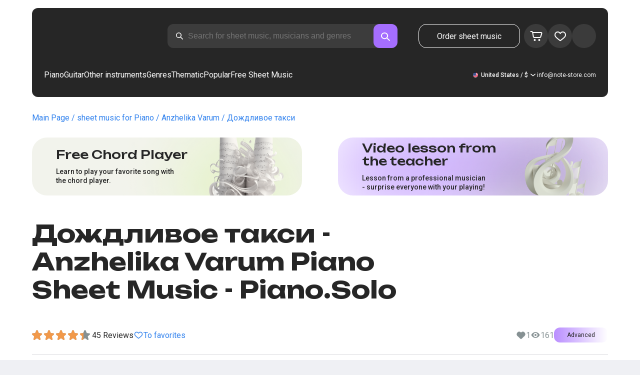

--- FILE ---
content_type: text/html; charset=utf-8
request_url: https://note-store.com/notes/anzhelika-varum/dozhdlivoe-taksi/piano-solo/
body_size: 40710
content:
<!DOCTYPE html><html lang="en" prefix="og: http://ogp.me/ns#"><head><meta charSet="utf-8"/><meta name="viewport" content="width=device-width, initial-scale=1"/><link rel="preload" as="image" imageSrcSet="/_next/image/?url=%2F_next%2Fstatic%2Fmedia%2Flogo.c4b24e36.png&amp;w=256&amp;q=75 1x, /_next/image/?url=%2F_next%2Fstatic%2Fmedia%2Flogo.c4b24e36.png&amp;w=640&amp;q=75 2x" fetchPriority="high"/><link rel="stylesheet" href="/_next/static/css/087f83ec98ebf895.css" data-precedence="next"/><link rel="stylesheet" href="/_next/static/css/c154efa23b2cf12f.css" data-precedence="next"/><link rel="stylesheet" href="/_next/static/css/0b5fd78d9f433e7f.css" data-precedence="next"/><link rel="stylesheet" href="/_next/static/css/64eb758c0c4bc0e6.css" data-precedence="next"/><link rel="stylesheet" href="/_next/static/css/72af30f6c8bfc58f.css" data-precedence="next"/><link rel="stylesheet" href="/_next/static/css/4eda288013bfb479.css" data-precedence="next"/><link rel="stylesheet" href="/_next/static/css/2921da38a20c95b0.css" data-precedence="next"/><link rel="stylesheet" href="/_next/static/css/0e077d84c283da68.css" data-precedence="next"/><link rel="stylesheet" href="/_next/static/css/2293e73dc04b184f.css" data-precedence="next"/><link rel="stylesheet" href="/_next/static/css/5afe35dd353c8357.css" data-precedence="next"/><link rel="stylesheet" href="/_next/static/css/27c036cd69f221d2.css" data-precedence="next"/><link rel="stylesheet" href="/_next/static/css/ad78174ed282fcac.css" data-precedence="next"/><link rel="stylesheet" href="/_next/static/css/8baf5c9a5c82302a.css" data-precedence="next"/><link rel="stylesheet" href="/_next/static/css/3602bd67cb97f417.css" data-precedence="next"/><link rel="preload" as="script" fetchPriority="low" href="/_next/static/chunks/webpack-4cb70456906d7286.js"/><script src="/_next/static/chunks/fd9d1056-90af78d0333bcd71.js" async=""></script><script src="/_next/static/chunks/7023-82ae02963228c0fc.js" async=""></script><script src="/_next/static/chunks/main-app-0f1db020a9f6d170.js" async=""></script><script src="/_next/static/chunks/3553-c21275d24910e8a0.js" async=""></script><script src="/_next/static/chunks/7492-3d8f6cd682c25b6d.js" async=""></script><script src="/_next/static/chunks/1221-f6755b2654a8b5a6.js" async=""></script><script src="/_next/static/chunks/2189-e1712c7f59149102.js" async=""></script><script src="/_next/static/chunks/app/global-error-444e523c1a03db7f.js" async=""></script><script src="/_next/static/chunks/9343-1aaf1b933d593fc0.js" async=""></script><script src="/_next/static/chunks/2286-5d5c626269d95ef4.js" async=""></script><script src="/_next/static/chunks/3153-e43a8004825745a4.js" async=""></script><script src="/_next/static/chunks/4071-4f93b7f44251ec0d.js" async=""></script><script src="/_next/static/chunks/4584-8e3ac8e2692e0cf6.js" async=""></script><script src="/_next/static/chunks/3293-994257ca6a29a576.js" async=""></script><script src="/_next/static/chunks/2102-a33aa070730217d1.js" async=""></script><script src="/_next/static/chunks/2417-dba6c43147b499a5.js" async=""></script><script src="/_next/static/chunks/1088-cc24574a80a6edf6.js" async=""></script><script src="/_next/static/chunks/app/(site)/notes/%5B...params%5D/page-d1b4308658c7aa7c.js" async=""></script><script src="/_next/static/chunks/5223-f2b1186a44902908.js" async=""></script><script src="/_next/static/chunks/1259-5efd85cffc08a80e.js" async=""></script><script src="/_next/static/chunks/app/layout-95bd0063cf4b28aa.js" async=""></script><script src="/_next/static/chunks/app/error-93c50744908b8c4d.js" async=""></script><script src="/_next/static/chunks/6537-d3e0aa6e0077dd47.js" async=""></script><script src="/_next/static/chunks/app/(site)/notes/%5B...params%5D/layout-97f06e14e3eba9f7.js" async=""></script><script src="/_next/static/chunks/4008-dcdb8200595d1dad.js" async=""></script><script src="/_next/static/chunks/app/(site)/page-6566fedd462b391f.js" async=""></script><link rel="apple-touch-icon" sizes="180x180" href="/favicon/apple-touch-icon.png"/><link rel="icon" type="image/png" sizes="32x32" href="/favicon/favicon-32x32.png"/><link rel="icon" type="image/png" sizes="16x16" href="/favicon/favicon-16x16.png"/><meta name="msapplication-TileColor" content="#da532c"/><meta name="theme-color" content="#ffffff"/><meta name="theme-color" content="#ffffff"/><meta name="google-site-verification" content="QIhIve6WR1FdnOsQORMrDaJwoM0yCSdCvc_MbxsjKLc"/><link rel="alternate" hrefLang="en" href="https://note-store.com/notes/anzhelika-varum/dozhdlivoe-taksi/piano-solo/"/><link rel="alternate" hrefLang="ru" href="https://note-store.ru/notes/anzhelika-varum/dozhdlivoe-taksi/piano-solo/"/><link rel="alternate" hrefLang="es" href="https://note-store.es/notes/anzhelika-varum/dozhdlivoe-taksi/piano-solo/"/><link rel="alternate" hrefLang="de" href="https://note-store.de/notes/anzhelika-varum/dozhdlivoe-taksi/piano-solo/"/><link rel="alternate" hrefLang="x-default" href="https://note-store.com/notes/anzhelika-varum/dozhdlivoe-taksi/piano-solo/"/><title>Дождливое такси - Anzhelika Varum Piano Solo Sheet Music at Note-Store.com | Piano.Solo SKU PSO0070852</title><meta name="description" content="&quot; 🎼 Anzhelika Varum - Дождливое такси: Download piano solo sheet music at Note-Store.com (Piano.Solo SKU PSO0070852). ✅ All sheet music arrangements of the song are professionally created and available in PDF and MIDI formats, with a free sample fragment for download. 🎶"/><meta name="keywords" content="Piano sheet music, piano scores, musical scores, download sheet music, modern sheet music, sheet music collections, arrangements, free sheet music, songs sheet music, notestore, classical notes"/><link rel="canonical" href="https://note-store.com/notes/anzhelika-varum/dozhdlivoe-taksi/piano-solo/"/><meta property="og:title" content="Дождливое такси - Anzhelika Varum Piano Solo Sheet Music at Note-Store.com | Piano.Solo SKU PSO0070852"/><meta property="og:description" content="&quot; 🎼 Anzhelika Varum - Дождливое такси: Download piano solo sheet music at Note-Store.com (Piano.Solo SKU PSO0070852). ✅ All sheet music arrangements of the song are professionally created and available in PDF and MIDI formats, with a free sample fragment for download. 🎶"/><meta property="og:site_name" content="Easy sheet music for piano - Download notes PDF,MIDI at Note-store.com"/><meta property="og:type" content="website"/><meta name="twitter:card" content="summary"/><meta name="twitter:title" content="Дождливое такси - Anzhelika Varum Piano Solo Sheet Music at Note-Store.com | Piano.Solo SKU PSO0070852"/><meta name="twitter:description" content="&quot; 🎼 Anzhelika Varum - Дождливое такси: Download piano solo sheet music at Note-Store.com (Piano.Solo SKU PSO0070852). ✅ All sheet music arrangements of the song are professionally created and available in PDF and MIDI formats, with a free sample fragment for download. 🎶"/><link rel="icon" href="/favicon.ico" type="image/x-icon" sizes="48x48"/><meta name="next-size-adjust"/><script>
                  (function(m,e,t,r,i,k,a){m[i]=m[i]||function(){(m[i].a=m[i].a||[]).push(arguments)};
                  m[i].l=1*new Date();
                  for (var j = 0; j < document.scripts.length; j++) {if (document.scripts[j].src === r) { return; }}
                  k=e.createElement(t),a=e.getElementsByTagName(t)[0],k.async=1,k.src=r,a.parentNode.insertBefore(k,a)})
                  (window, document, "script", "https://mc.yandex.ru/metrika/tag.js", "ym");

                  ym(Number(50447332), "init", {
                        clickmap:true,
                        trackLinks:true,
                        accurateTrackBounce:true,
                        webvisor:true,
                        trackHash:true,
                        ecommerce:"dataLayer"
                  });
        </script><script>window.dataLayer = window.dataLayer || [];</script><noscript><div><img alt="" loading="lazy" width="1" height="1" decoding="async" data-nimg="1" style="color:transparent;position:absolute;left:-9999px" srcSet="/_next/image/?url=https%3A%2F%2Fmc.yandex.ru%2Fwatch%2F50447332&amp;w=16&amp;q=75 1x" src="/_next/image/?url=https%3A%2F%2Fmc.yandex.ru%2Fwatch%2F50447332&amp;w=16&amp;q=75"/></div></noscript><script src="/_next/static/chunks/polyfills-78c92fac7aa8fdd8.js" noModule=""></script></head><body class="__className_1d6dd8"><div class="layout_page__ArCl3"><header class="header_container__VpZCX header_white__DBcHk"><div class="header_header__h8sLF"><div class="header_row__9A0Xk"><a class="logo_logo__XbIoq" href="/"><img alt="Notes Store" fetchPriority="high" width="204" height="46" decoding="async" data-nimg="1" class="logo_logoImg__SXARP" style="color:transparent" srcSet="/_next/image/?url=%2F_next%2Fstatic%2Fmedia%2Flogo.c4b24e36.png&amp;w=256&amp;q=75 1x, /_next/image/?url=%2F_next%2Fstatic%2Fmedia%2Flogo.c4b24e36.png&amp;w=640&amp;q=75 2x" src="/_next/image/?url=%2F_next%2Fstatic%2Fmedia%2Flogo.c4b24e36.png&amp;w=640&amp;q=75"/></a><div class="search-form_searchInputWrapper__9AHX9"><input class="search-form_searchInput__87S_O" placeholder="Search for sheet music, musicians and genres" value=""/><a class="search-form_searchButton__Z9M1R" href="/search/?q="><span class="search-form_searchButtonImg__Z9aom" title="search"></span></a><div class="search-form_loaderWrap__xlXPz"></div></div><div class="nav-buttons_navButtons__TNIc1 nav-buttons_desktopOnly__O0J1j"><div class="nav-buttons_menuActionButtons__FFmBt"><a class="button_button__zA6qM nav-buttons_btnMenu__QwHjc nav-buttons_desktopOnly__O0J1j" href="/note_orders/">Order sheet music</a><div class="nav-buttons_menuAction__WQ7iq"><a href="/personal/cart/"><div class="nav-buttons_shoppingCartImg__gyKAs"></div></a></div><div class="nav-buttons_menuAction__WQ7iq"><a href="/favorites/"><div class="nav-buttons_likeImg__VYwdZ"></div></a></div><div><button type="button" class="menu-action_menuAction__2SZox"><img alt="icon" loading="lazy" width="29" height="28" decoding="async" data-nimg="1" class="menu-action_Img__up9JI" style="color:transparent" srcSet="/_next/image/?url=%2F_next%2Fstatic%2Fmedia%2Fuser.996fc731.svg&amp;w=32&amp;q=75 1x, /_next/image/?url=%2F_next%2Fstatic%2Fmedia%2Fuser.996fc731.svg&amp;w=64&amp;q=75 2x" src="/_next/image/?url=%2F_next%2Fstatic%2Fmedia%2Fuser.996fc731.svg&amp;w=64&amp;q=75"/></button></div></div></div><button class="search-button_searchButton__4TLhD" type="button" aria-label="search"><span class="search-button_searchButtonImg__joVcX" title="search"></span></button><div class="header_burgerMenu__e_0ai"></div><!--$!--><template data-dgst="BAILOUT_TO_CLIENT_SIDE_RENDERING"></template><!--/$--></div><div class="header_row__9A0Xk header_desktopOnly__b8egT"><div class="navigation_navigation__B9Kqk"><div class="menu-item_item__5__7E"><a class="menu-item_navigationLink__XqmhI" href="/category/instruments-is-piano/apply/">Piano</a></div><div class="menu-item_item__5__7E"><a class="menu-item_navigationLink__XqmhI" href="/category/instruments-is-guitar/apply/">Guitar</a></div><div class="menu-item_item__5__7E"><a class="menu-item_navigationLink__XqmhI" href="#">Other instruments</a></div><div class="menu-item_item__5__7E"><a class="menu-item_navigationLink__XqmhI" href="#">Genres</a></div><div class="menu-item_item__5__7E"><a class="menu-item_navigationLink__XqmhI" href="/popular/">Thematic</a></div><div class="menu-item_item__5__7E"><a class="menu-item_navigationLink__XqmhI" href="/notes/all_popular/">Popular</a></div><div class="menu-item_item__5__7E"><a class="menu-item_navigationLink__XqmhI" href="/notes/all_free/">Free Sheet Music</a></div><div></div><div class="submenu-level-1_submenu__FZ687"><div class="submenu-level-1_isTabletHeader__JxuKe"><div class="submenu-header_closeMenuIcon__RgWII"></div><div class="button-back_buttonBack__RSnx4"><p class="typography_p4__36ZVZ">Back</p></div><span class="submenu-header_subTitle__SZL74"></span></div><div class="submenu-level-1_submenuContent__fTgyF"><a class="submenu-level-1_subTitle__NVyXq" href="#">#</a><div class="submenu-level-1_submenuRow__uU9NJ"><div class="submenu-level-1_submenuColumn__DZRjb submenu-level-1_submenuColumn_1__N3Gfu"><div class="submenu-level-1_submenuList__tEn0k submenu-level-1_maxHeight__AM_fe"></div></div></div></div></div></div><div class="header_settings__jbktM"><div class="toggle-lang-and-currency_backdrop__NfxbB"></div><div class="toggle-lang-and-currency_container__UoLCB"><div class="toggle-lang-and-currency_placeholder__5Rguk toggle-lang-and-currency_en__bp9YC"><span class="typography_int4__mKG3L">United States / $</span></div><div class="toggle-lang-and-currency_wrapper__th5pL"><div class="toggle-lang-and-currency_close__b0ZgH"></div><div class="toggle-lang-and-currency_mg__XlDDn"><span class="select-blade_title__RBNr2">Language</span><div><a hrefLang="en" class="toggle-lang-and-currency_selectItem__6awAq toggle-lang-and-currency_en__bp9YC toggle-lang-and-currency_active__ylnhM" href="https://note-store.com/"><span class="typography_int4__mKG3L">United States</span></a><a hrefLang="de" class="toggle-lang-and-currency_selectItem__6awAq toggle-lang-and-currency_de__Tbo84" href="https://note-store.de/"><span class="typography_int4__mKG3L">Deutsch</span></a><a hrefLang="es" class="toggle-lang-and-currency_selectItem__6awAq toggle-lang-and-currency_es__EXROg" href="https://note-store.es/"><span class="typography_int4__mKG3L">El español</span></a></div></div><div class=""><span class="select-blade_title__RBNr2">Currency</span><div><div class="toggle-lang-and-currency_selectItem__6awAq toggle-lang-and-currency_eur__FDIUh"><span class="typography_int4__mKG3L">Euro</span></div><div class="toggle-lang-and-currency_selectItem__6awAq toggle-lang-and-currency_gbp__WQW_g"><span class="typography_int4__mKG3L">Pound Sterling</span></div><div class="toggle-lang-and-currency_selectItem__6awAq toggle-lang-and-currency_usd__EupRx toggle-lang-and-currency_active__ylnhM"><span class="typography_int4__mKG3L">U.S. Dollar</span></div></div></div></div></div><div class="header_contact__blkaj"><a href="mailto:info@note-store.com">info@note-store.com</a></div></div></div></div></header><main class="layout_content__4pby2"><div class="page_page__R_0X0"><div class="breadcrumbs_breadcrumbs__7LaVk notes-card-content_breadcrumbs__o5iL1" style="background-color:white"><div class="breadcrumbs_pageHistory__CuWtH" itemProp="http://schema.org/breadcrumb" itemScope="" itemType="http://schema.org/BreadcrumbList"><span itemScope="" itemProp="itemListElement" itemType="http://schema.org/ListItem"><a class="breadcrumbs_link__3LJHN" itemProp="item" href="/"><span itemProp="name">Main Page</span><meta itemProp="position" content="1"/></a></span><span itemScope="" itemProp="itemListElement" itemType="http://schema.org/ListItem"><a class="breadcrumbs_link__3LJHN" itemProp="item" href="/category/instruments-is-piano/apply/"><span itemProp="name">sheet music for Piano</span><meta itemProp="position" content="2"/></a></span><span itemScope="" itemProp="itemListElement" itemType="http://schema.org/ListItem"><a class="breadcrumbs_link__3LJHN" itemProp="item" href="/musicians/anzhelika-varum/"><span itemProp="name">Anzhelika Varum</span><meta itemProp="position" content="3"/></a></span><span itemScope="" itemProp="itemListElement" itemType="http://schema.org/ListItem"><span itemProp="name">Дождливое такси</span><meta itemProp="position" content="4"/><meta itemProp="item" content="https://note-store.com/notes/anzhelika-varum/dozhdlivoe-taksi/piano-solo/"/></span></div></div><div class="notes-card-content_wrapper__S8g5y"><div class="notes-card-content_container___pjw0"><div class="notes-card-content_notesCard__CGRFh"><div class="notes-card-content_mobileOnly__bAS5Z"><div class="notes-card-content_counters__NWCuU notes-card-content_countersMobile__8Q0VK notes-card-content_mobileOnlyComplexity__84qS9"><span class="notes-card-content_likesCounter__aMxpl">1</span><span class="notes-card-content_viewsCounter__sih_r">161</span></div></div><div class="notes-card-content_banners__IkWt1"><div><a href="#ai-player" class="player_wrap__8MKV1"><span class="__className_1aa2e1 player_title__4qdUF">Free Chord Player</span><span class="player_text__vubXM">Learn to play your favorite song with the chord player.</span></a></div><div><a href="#video-lessons" class="video-lesson_wrap__Gns3G"><span class="__className_1aa2e1 video-lesson_title__esqTh">Video lesson from the teacher</span><span class="video-lesson_text__Ec62t">Lesson from a professional musician - surprise everyone with your playing!</span></a></div></div><div class="notes-card-content_h1__ygFuh"><h1 class="__className_1aa2e1 typography_h1__Smf_o notes-card-content_title__LsdGT">Дождливое такси - Anzhelika Varum Piano Sheet Music - Piano.Solo</h1></div><div><div class="notes-card-content_header__6qcgR"><div class="notes-card-content_cardActions__QqdlY"><div role="presentation" class="rating_rating__bMy99"><span class="rating_headerStar__HLO1m"></span><span class="rating_headerActive__2IPoJ" style="width:85.99999999999999%"></span></div><span>45 
        Reviews</span><div class="notes-card-content_actionsGroup__IhLRO"><div class="notes-card-content_favourites__xACaA"><span class="notes-card-content_favouritesText__FDYM_">To favorites</span></div></div></div><div class="notes-card-content_cardInfo__jlWNx"><div class="notes-card-content_counters__NWCuU notes-card-content_desktopAndTabletOnly___SRxd"><span class="notes-card-content_likesCounter__aMxpl">1</span><span class="notes-card-content_viewsCounter__sih_r">161</span></div><div class="complexity_status__BpmwF complexity_advanced__DEWDK notes-card-content_complexity__FXH4K">Advanced</div></div></div></div><div class="notes-card-content_cardBody__oveM_"><div class="notes-card-content_cardPreview__8QHgf"><img alt="Дождливое такси - Anzhelika Varum Piano Sheet Music - Piano.Solo" loading="lazy" width="595" height="842" decoding="async" data-nimg="1" class="notes-card-content_cardPreviewImg__ZK36G" style="color:transparent" srcSet="/_next/image/?url=https%3A%2F%2Fnote-store.com%2Fupload%2Fpdflic%2F709%2F70852_s1.png&amp;w=640&amp;q=75 1x, /_next/image/?url=https%3A%2F%2Fnote-store.com%2Fupload%2Fpdflic%2F709%2F70852_s1.png&amp;w=1200&amp;q=75 2x" src="/_next/image/?url=https%3A%2F%2Fnote-store.com%2Fupload%2Fpdflic%2F709%2F70852_s1.png&amp;w=1200&amp;q=75"/><a href="https://note-store.com/api/preview_pdf_download/70852/" download="" target="_blank" class="notes-card-content_downloadPdf__i_Yyj">Download PDF free sheet music</a></div><div class="notes-card-content_description__TcwT8"><div class="notes-card-content_order___D3up"><div class="notes-card-content_orderTitle__BZuJR">Available formats</div><span class="notes-card-content_orderDesc__4nDeT">Choose the formats you would like to purchase sheet music in. We will send you the paid sheet music to the e-mail specified when placing the order</span><div class="notes-card-content_formats__mB6T0"><div class="notes-card-content_formatBlock__ZCKMU"><div class="notes-card-content_formRadio__oeM35"><input id="radio-1" type="radio" name="price" checked="" value="15"/><label for="radio-1">.pdf, .midi</label></div><span class="notes-card-content_formatPrice__k5Sbt">$15</span></div><div class="notes-card-content_formatBlock__ZCKMU"><div class="notes-card-content_formRadio__oeM35"><input id="radio-2" type="radio" name="price" value="10"/><label for="radio-2">.pdf</label></div><span class="notes-card-content_formatPrice__k5Sbt">$10</span></div></div><button class="button_button__zA6qM button_l__OuKpR button_black__1V_UY" type="button">Buy</button><div class="notes-card-content_orderInfo__I9C_w"><div class="notes-card-content_infoBlock__MmV1L"><div class="notes-card-content_guarantees__MZgD2">100% refund guarantee</div><div class="notes-card-content_pdfIncluded__PE_oB">The price includes the printed PDF</div></div><span class="notes-card-content_payments__R1U9C notes-card-content_paymentsCom__X3P0Z"></span></div></div><div><div class="notes-card-content_char__qmPVz"><span class="notes-card-content_charTitle__15Hy4">Musician:</span><a class="notes-card-content_charContent__Yw30R notes-card-content_musiciansTitle__aOcAs" href="/musicians/anzhelika-varum/">Anzhelika Varum</a></div><div class="notes-card-content_char__qmPVz"><span class="notes-card-content_charTitle__15Hy4">Genre:</span><a class="notes-card-content_charContent__Yw30R" href="/category/genre-is-pop/apply/">Pop</a></div><div class="notes-card-content_char__qmPVz"><span class="notes-card-content_charTitle__15Hy4">Item number:</span><span class="notes-card-content_charContent__Yw30R notes-card-content_still__9I1Am">PSO0070852</span></div><div class="notes-card-content_char__qmPVz"><span class="notes-card-content_charTitle__15Hy4">Arrangement:</span><a class="notes-card-content_charContent__Yw30R" href="/category/arrangement-is-piano-solo/apply/">Piano.Solo</a></div><div class="notes-card-content_char__qmPVz"><span class="notes-card-content_charTitle__15Hy4">Instruments:</span><a class="notes-card-content_charContent__Yw30R" href="/category/instruments-is-piano/apply/">Piano</a></div><div class="notes-card-content_char__qmPVz"><span class="notes-card-content_charTitle__15Hy4">Other arrangements of this piece</span><span class="notes-card-content_charContent__Yw30R">Watch more 4 
                        scores</span></div><div class="notes-card-content_char__qmPVz"><span class="notes-card-content_charTitle__15Hy4">The arranger:</span><a class="notes-card-content_charContent__Yw30R" href="/signatureartist/anna-ganzha/">Anna Ganzha</a></div></div><div class="player_player__T_6h5"><div class="player_playerButtonWrap__mHfa_"><div class="player_playerControlButton__rxf8U player_pauseButton__VjAYp"></div><div class="player_playerControlButton__rxf8U player_playButton__zBdGV player_show__bgV_b"></div></div><div class="player_info__j6TLy" id="player-y"><div class="player_title__X5i8D">Listen to the way it is played<!-- --> <!-- -->Anzhelika Varum<!-- --> - <!-- -->Дождливое такси</div><audio><source src="https://note-store.com//upload/note_files/708/s0pen9wl24f17nf8rm1ujuvjbtzdx1w9/Anzhelika-Varum-_-Dozhdlivoe-taksi-_-Piano-Solo.mp3" type="audio/mp3"/>Your browser does not support the audio element.</audio><div class="player_progress__B_TIi"><div class="player_progressAll__I6P0M"></div><div class="player_progressCurrent__NXqQy" style="width:0%"></div><div class="player_progressDot__It09j" style="left:calc(0% - 4px)"></div></div><div class="player_timing__j77MY"><div>0:00</div><div>-- --</div></div></div></div></div></div></div></div><div class="video-lesson_wrap__sJftR"><div class="video-lesson_anchor__Cx1EQ" id="video-lessons"></div><div class="video-lesson_block__E5lpj"><div class="video-lesson_main__dMjL_"><span class="__className_1aa2e1 video-lesson_title__2ikyB">Video tutorial from a professional</span><span class="video-lesson_text__EScmq">Video breakdown of how to play<!-- --> <!-- -->piano Anzhelika Varum - Дождливое такси<!-- --> <!-- -->recommendations and explanations from a professional musician.</span></div><div class="video-lesson_actionBlock__eM1Md"><div class="video-lesson_action__rnhPK"><span class="video-lesson_dscr__U3f6E">The video is not ready yet.<br/>
Leave a request - this will help speed up the process</span><button class="button_button__zA6qM button_m__sGJRw button_green__ExXpS video-lesson_btn__m7nA0" type="button">Leave a request</button></div></div></div></div><div></div><div class="description_description__Bbp3S"><div class="description_tabsWrap__MQsNI"><div class="description_tabs__VaLcD"><div class="description_tab__Q2uqE description_active__Em2PZ">Description and characteristics</div><div class="description_tab__Q2uqE">We recommend</div><div class="description_tab__Q2uqE">Questions</div><div class="description_tab__Q2uqE">Customer Reviews</div></div></div><div class="description_charsContent__AysR9"><div class="description_column__uZTK4 description_left__SHzdA"><h3 class="typography_h3__JjbIf description_charsTitle__1az9v">Description of the sheet music for Anzhelika Varum - Дождливое такси arranged by Piano.Solo</h3><p class="typography_p1__A6E4r description_charsDesc__X0tzK">The piano sheet music for the melody Дождливое такси, performed by Anzhelika Varum, is currently in Piano.Solo arrangement. This Pop-genre track was created by expert musicians, ensuring the premium quality of musical notation.<br/><br/>
These single-piano music sheets are ideal for pianists with some practice at the keyboard. The score is obtainable for only $15 and can be downloaded as PDF and MIDI formats.
Are you wanting music scores that is at once excellent but also simple to play? These arrangements deliver the ideal blend of learning, fun and artistic entertainment.<br/><br/>
Although this piano composition is not free, it is a significant acquisition for anyone pursuing a sophisticated and lovely musical experience rendition. Additionally, the notation includes harmonic progressions, adding flexibility to your performance.<br/><br/>
For beginners, there are plenty of guides like complimentary arrangements to help you get started. However, for a authentic highlight at the musical stage, we highly recommend this PDF sheet music, which makes playing tracks on the keyboard a pleasure.<br/><br/>
Get the piano score for this unique composition now.</p><h3 class="typography_h3__JjbIf description_charsTitle__1az9v">More about sheet music Anzhelika Varum Дождливое такси</h3><div><div class="description_descBlock__6VrrZ"><div class="description_row__hbCk_"><div class="description_wrapTitle__bhHM4"><p class="typography_p1__A6E4r description_rowTitle__CXxSI">Title</p><div class="description_divider__tZG80"></div></div><p class="typography_p1__A6E4r description_tableContent__o93vn">Дождливое такси</p></div><div class="description_row__hbCk_"><div class="description_wrapTitle__bhHM4"><p class="typography_p1__A6E4r description_rowTitle__CXxSI">Musician</p><div class="description_divider__tZG80"></div></div><p class="typography_p1__A6E4r description_tableContent__o93vn">Anzhelika Varum</p></div><div class="description_row__hbCk_"><div class="description_wrapTitle__bhHM4"><p class="typography_p1__A6E4r description_rowTitle__CXxSI">Genre</p><div class="description_divider__tZG80"></div></div><p class="typography_p1__A6E4r description_tableContent__o93vn">Pop</p></div><div class="description_row__hbCk_"><div class="description_wrapTitle__bhHM4"><p class="typography_p1__A6E4r description_rowTitle__CXxSI">Year</p><div class="description_divider__tZG80"></div></div><p class="typography_p1__A6E4r description_tableContent__o93vn">1999</p></div></div><div class="description_descBlock__6VrrZ"><div><div class="description_row__hbCk_"><div class="description_wrapTitle__bhHM4"><p class="typography_p1__A6E4r description_rowTitle__CXxSI">Licensed</p><div class="description_divider__tZG80"></div></div><p class="typography_p1__A6E4r description_tableContent__o93vn">ООО &quot;Pervoe musicalnoe isdatelstvo&quot;</p></div><div class="description_row__hbCk_"><div class="description_wrapTitle__bhHM4"><p class="typography_p1__A6E4r description_rowTitle__CXxSI">Author</p><div class="description_divider__tZG80"></div></div><p class="typography_p1__A6E4r description_tableContent__o93vn">Варум Ю.;Крастошевский К.Э.</p></div></div></div><div class="description_descBlock__6VrrZ"><div><div class="description_row__hbCk_"><div class="description_wrapTitle__bhHM4"><p class="typography_p1__A6E4r description_rowTitle__CXxSI">Difficulty</p><div class="description_divider__tZG80"></div></div><p class="typography_p1__A6E4r description_tableContent__o93vn">Advanced</p></div><div class="description_row__hbCk_"><div class="description_wrapTitle__bhHM4"><p class="typography_p1__A6E4r description_rowTitle__CXxSI">Tempo</p><div class="description_divider__tZG80"></div></div><p class="typography_p1__A6E4r description_tableContent__o93vn">200</p></div><div class="description_row__hbCk_"><div class="description_wrapTitle__bhHM4"><p class="typography_p1__A6E4r description_rowTitle__CXxSI">Key</p><div class="description_divider__tZG80"></div></div><p class="typography_p1__A6E4r description_tableContent__o93vn">C minor</p></div><div class="description_row__hbCk_"><div class="description_wrapTitle__bhHM4"><p class="typography_p1__A6E4r description_rowTitle__CXxSI">For musical instruments</p><div class="description_divider__tZG80"></div></div><p class="typography_p1__A6E4r description_tableContent__o93vn">Piano</p></div><div class="description_row__hbCk_"><div class="description_wrapTitle__bhHM4"><p class="typography_p1__A6E4r description_rowTitle__CXxSI">Type of arrangement</p><div class="description_divider__tZG80"></div></div><p class="typography_p1__A6E4r description_tableContent__o93vn">Piano.Solo</p></div></div></div><div class="description_descBlock__6VrrZ"><div><div class="description_row__hbCk_"><div class="description_wrapTitle__bhHM4"><p class="typography_p1__A6E4r description_rowTitle__CXxSI">Item number</p><div class="description_divider__tZG80"></div></div><p class="typography_p1__A6E4r description_tableContent__o93vn">PSO0070852</p></div><div class="description_row__hbCk_"><div class="description_wrapTitle__bhHM4"><p class="typography_p1__A6E4r description_rowTitle__CXxSI">Number of pages</p><div class="description_divider__tZG80"></div></div><p class="typography_p1__A6E4r description_tableContent__o93vn">11</p></div><div class="description_row__hbCk_"><div class="description_wrapTitle__bhHM4"><p class="typography_p1__A6E4r description_rowTitle__CXxSI">Price</p><div class="description_divider__tZG80"></div></div><p class="typography_p1__A6E4r description_tableContent__o93vn"><span class="description_tableContentText__vUwo2">$10, $15</span></p></div><div class="description_row__hbCk_"><div class="description_wrapTitle__bhHM4"><p class="typography_p1__A6E4r description_rowTitle__CXxSI">Download formats</p><div class="description_divider__tZG80"></div></div><p class="typography_p1__A6E4r description_tableContent__o93vn"><span class="description_tableContentText__vUwo2">PDF, MIDI</span></p></div></div></div><div class="description_descBlock__6VrrZ"><div><div class="description_row__hbCk_"><div class="description_wrapTitle__bhHM4"><p class="typography_p1__A6E4r description_rowTitle__CXxSI">User rating</p><div class="description_divider__tZG80"></div></div><p class="typography_p1__A6E4r description_tableContent__o93vn"><span class="description_tableContentText__vUwo2">4.3 out of 5. Total 45
                        feedback</span></p></div></div></div></div></div><div class="description_column__uZTK4"><div class="description_adds__euvNY"><div class="description_titleMusic__DebQW"><p class="typography_p3__5eAej description_addsTitle__GWi82">OTHER WORKS ANZHELIKA VARUM</p></div><div class="description_addsLinks__UBW6x"><a href="/notes/anzhelika-varum/eto-vse-dlya-tebya/guitar-tab-easy/">Anzhelika Varum - Это все для тебя  - Guitar.Tab.Easy</a><a href="/notes/leonid-agutin/fevral/guitar-tab/">Leonid Agutin - Февраль  - Guitar.Tabs</a><a href="/notes/anzhelika-varum/paromshchik-2/guitar-Chords-Tabs/">Anzhelika Varum - Паромщик  - Guitar.Chords&amp;Tabs</a><a href="/notes/anzhelika-varum/paromshchik-2/ukulele/">Anzhelika Varum - Паромщик  - Ukulele.Chords&amp;Tab</a><a href="/notes/anzhelika-varum/paromshchik-2/piano-vocal-chords/">Anzhelika Varum - Паромщик  - Piano&amp;Vocal&amp;Chords</a><a href="/notes/anzhelika-varum/sumasshedshaya-4/piano-solo/">Anzhelika Varum - Сумасшедшая  - Piano.Solo</a><a href="/notes/anzhelika-varum/paromshchik-2/guitar-tab/">Anzhelika Varum - Паромщик  - Guitar.Tabs</a><a href="/notes/anzhelika-varum/paromshchik-2/guitar-vocal-tab/">Anzhelika Varum - Паромщик  - Guitar&amp;Vocal.Tab</a><a href="/notes/anzhelika-varum/paromshchik-2/piano-easy-chords/">Anzhelika Varum - Паромщик  - Piano.Easy&amp;Chords</a><a href="/notes/anzhelika-varum/paromshchik-2/piano-solo-chords/">Anzhelika Varum - Паромщик  - Piano.Solo&amp;Chords</a></div></div></div></div></div><div class="other-arrangements_container__BNiRM"><h2 class="__className_1aa2e1 typography_h2__lkSAl other-arrangements_h2__kVjuO">Other arrangements for the song Anzhelika Varum - Дождливое такси for download</h2><div class="other-arrangements_fileName__bEQex">Anzhelika Varum - Дождливое такси</div><div class="other-arrangements_tabsContainerWrap__LwAQC"><div class="other-arrangements_tabsContainer__uVucL"><button type="button" class="tab_tab__QJYxN tab_filled__r3w5R"><span class="typography_int1__Dztkf">All</span><span class="typography_int1__Dztkf tab_amount__D0Jop">5</span></button><button type="button" class="tab_tab__QJYxN tab_transparent__iaeYn"><span class="typography_int1__Dztkf">Piano</span><span class="typography_int1__Dztkf tab_amount__D0Jop">2</span></button><button type="button" class="tab_tab__QJYxN tab_transparent__iaeYn"><span class="typography_int1__Dztkf">Vocal</span><span class="typography_int1__Dztkf tab_amount__D0Jop">1</span></button><button type="button" class="tab_tab__QJYxN tab_transparent__iaeYn"><span class="typography_int1__Dztkf">Guitar</span><span class="typography_int1__Dztkf tab_amount__D0Jop">2</span></button></div></div><div class="other-arrangements_cardsSlider__f0ilR"><div class="other-arrangements_sliderWrap__i4hJL"><div class="grid-note_card__qqYvX other-arrangements_card__oY0Yf"><div class="grid-note_bgHeader__mgq9a"><div class="grid-note_topBlock__4Py8C"><div><div class="complexity_status__BpmwF complexity_beginner__4J1c5">Beginner</div></div><div><span class="grid-note_favourites__CdqaK"></span></div></div><a class="preview_link__QBpos grid-note_previewWrap__oAq_a" href="/notes/anzhelika-varum/dozhdlivoe-taksi/piano-easy/"><div class="preview_wrap__vnFZO grid-note_previewWrap__oAq_a"><img alt="undefined Anzhelika Varum - Дождливое такси" loading="lazy" width="181" height="256" decoding="async" data-nimg="1" style="color:transparent" srcSet="/_next/image/?url=https%3A%2F%2Fnote-store.com%2Fupload%2Fresize_cache%2Fnotes%2F256_362%2Fupload%2Fpdflic%2F709%2F70851_s1.png&amp;w=256&amp;q=100 1x, /_next/image/?url=https%3A%2F%2Fnote-store.com%2Fupload%2Fresize_cache%2Fnotes%2F256_362%2Fupload%2Fpdflic%2F709%2F70851_s1.png&amp;w=384&amp;q=100 2x" src="/_next/image/?url=https%3A%2F%2Fnote-store.com%2Fupload%2Fresize_cache%2Fnotes%2F256_362%2Fupload%2Fpdflic%2F709%2F70851_s1.png&amp;w=384&amp;q=100"/></div></a></div><div class="grid-note_info__x_2yd"><span class="typography_int4__mKG3L grid-note_rating__Hlr63"><span class="grid-note_star__OeXDx"></span>4.7 (33)</span><div class="grid-note_counters__ae_6H"><span class="typography_int4__mKG3L grid-note_likesCounter__mncyq">0</span><span class="typography_int4__mKG3L grid-note_viewsCounter__09Qf7">127</span></div></div><div class="grid-note_titleBlock__y0bIQ"><a href="/notes/anzhelika-varum/dozhdlivoe-taksi/piano-easy/"><span class="typography_int3__zHgvj grid-note_author__ZRZm0">Anzhelika Varum</span><div class="grid-note_songTitle__YUNQD">Дождливое такси</div></a></div><div class="instruments_instruments__VKPA4"><span>Piano.Easy</span></div></div><div class="grid-note_card__qqYvX other-arrangements_card__oY0Yf"><div class="grid-note_bgHeader__mgq9a"><div class="grid-note_topBlock__4Py8C"><div></div><div><span class="grid-note_favourites__CdqaK"></span></div></div><a class="preview_link__QBpos grid-note_previewWrap__oAq_a" href="/notes/anzhelika-varum/dozhdlivoe-taksi/piano-vocal/"><div class="preview_wrap__vnFZO grid-note_previewWrap__oAq_a"><img alt="undefined Anzhelika Varum - Дождливое такси" loading="lazy" width="181" height="256" decoding="async" data-nimg="1" style="color:transparent" srcSet="/_next/image/?url=https%3A%2F%2Fnote-store.com%2Fupload%2Fresize_cache%2Fnotes%2F256_362%2Fupload%2Fpdflic%2F709%2F70853_s1.png&amp;w=256&amp;q=100 1x, /_next/image/?url=https%3A%2F%2Fnote-store.com%2Fupload%2Fresize_cache%2Fnotes%2F256_362%2Fupload%2Fpdflic%2F709%2F70853_s1.png&amp;w=384&amp;q=100 2x" src="/_next/image/?url=https%3A%2F%2Fnote-store.com%2Fupload%2Fresize_cache%2Fnotes%2F256_362%2Fupload%2Fpdflic%2F709%2F70853_s1.png&amp;w=384&amp;q=100"/></div></a></div><div class="grid-note_info__x_2yd"><span class="typography_int4__mKG3L grid-note_rating__Hlr63"><span class="grid-note_star__OeXDx"></span>4.6 (32)</span><div class="grid-note_counters__ae_6H"><span class="typography_int4__mKG3L grid-note_likesCounter__mncyq">0</span><span class="typography_int4__mKG3L grid-note_viewsCounter__09Qf7">132</span></div></div><div class="grid-note_titleBlock__y0bIQ"><a href="/notes/anzhelika-varum/dozhdlivoe-taksi/piano-vocal/"><span class="typography_int3__zHgvj grid-note_author__ZRZm0">Anzhelika Varum</span><div class="grid-note_songTitle__YUNQD">Дождливое такси</div></a></div><div class="instruments_instruments__VKPA4"><span>Piano&amp;Vocal</span></div></div><div class="grid-note_card__qqYvX other-arrangements_card__oY0Yf"><div class="grid-note_bgHeader__mgq9a"><div class="grid-note_topBlock__4Py8C"><div><div class="complexity_status__BpmwF complexity_beginner__4J1c5">Beginner</div></div><div><span class="grid-note_favourites__CdqaK"></span></div></div><a class="preview_link__QBpos grid-note_previewWrap__oAq_a" href="/notes/anzhelika-varum/dozhdlivoe-taksi/guitar-tab-easy/"><div class="preview_wrap__vnFZO grid-note_previewWrap__oAq_a"><img alt="undefined Anzhelika Varum - Дождливое такси" loading="lazy" width="181" height="256" decoding="async" data-nimg="1" style="color:transparent" srcSet="/_next/image/?url=https%3A%2F%2Fnote-store.com%2Fupload%2Fresize_cache%2Fnotes%2F256_362%2Fupload%2Fpdflic%2F709%2F70854_s1.png&amp;w=256&amp;q=100 1x, /_next/image/?url=https%3A%2F%2Fnote-store.com%2Fupload%2Fresize_cache%2Fnotes%2F256_362%2Fupload%2Fpdflic%2F709%2F70854_s1.png&amp;w=384&amp;q=100 2x" src="/_next/image/?url=https%3A%2F%2Fnote-store.com%2Fupload%2Fresize_cache%2Fnotes%2F256_362%2Fupload%2Fpdflic%2F709%2F70854_s1.png&amp;w=384&amp;q=100"/></div></a></div><div class="grid-note_info__x_2yd"><span class="typography_int4__mKG3L grid-note_rating__Hlr63"><span class="grid-note_star__OeXDx"></span>4.5 (31)</span><div class="grid-note_counters__ae_6H"><span class="typography_int4__mKG3L grid-note_likesCounter__mncyq">0</span><span class="typography_int4__mKG3L grid-note_viewsCounter__09Qf7">139</span></div></div><div class="grid-note_titleBlock__y0bIQ"><a href="/notes/anzhelika-varum/dozhdlivoe-taksi/guitar-tab-easy/"><span class="typography_int3__zHgvj grid-note_author__ZRZm0">Anzhelika Varum</span><div class="grid-note_songTitle__YUNQD">Дождливое такси</div></a></div><div class="instruments_instruments__VKPA4"><span>Guitar.Tab.Easy</span></div></div><div class="grid-note_card__qqYvX other-arrangements_card__oY0Yf"><div class="grid-note_bgHeader__mgq9a"><div class="grid-note_topBlock__4Py8C"><div></div><div><span class="grid-note_favourites__CdqaK"></span></div></div><a class="preview_link__QBpos grid-note_previewWrap__oAq_a" href="/notes/anzhelika-varum/dozhdlivoe-taksi/guitar-tab/"><div class="preview_wrap__vnFZO grid-note_previewWrap__oAq_a"><img alt="undefined Anzhelika Varum - Дождливое такси" loading="lazy" width="181" height="256" decoding="async" data-nimg="1" style="color:transparent" srcSet="/_next/image/?url=https%3A%2F%2Fnote-store.com%2Fupload%2Fresize_cache%2Fnotes%2F256_362%2Fupload%2Fpdflic%2F709%2F70855_s1.png&amp;w=256&amp;q=100 1x, /_next/image/?url=https%3A%2F%2Fnote-store.com%2Fupload%2Fresize_cache%2Fnotes%2F256_362%2Fupload%2Fpdflic%2F709%2F70855_s1.png&amp;w=384&amp;q=100 2x" src="/_next/image/?url=https%3A%2F%2Fnote-store.com%2Fupload%2Fresize_cache%2Fnotes%2F256_362%2Fupload%2Fpdflic%2F709%2F70855_s1.png&amp;w=384&amp;q=100"/></div></a></div><div class="grid-note_info__x_2yd"><span class="typography_int4__mKG3L grid-note_rating__Hlr63"><span class="grid-note_star__OeXDx"></span>4.6 (55)</span><div class="grid-note_counters__ae_6H"><span class="typography_int4__mKG3L grid-note_likesCounter__mncyq">0</span><span class="typography_int4__mKG3L grid-note_viewsCounter__09Qf7">160</span></div></div><div class="grid-note_titleBlock__y0bIQ"><a href="/notes/anzhelika-varum/dozhdlivoe-taksi/guitar-tab/"><span class="typography_int3__zHgvj grid-note_author__ZRZm0">Anzhelika Varum</span><div class="grid-note_songTitle__YUNQD">Дождливое такси</div></a></div><div class="instruments_instruments__VKPA4"><span>Guitar.Tabs</span></div></div></div><div class="other-arrangements_desktopSlider__WcWJl"><div class="slick-slider slick-initialized"><div class="slick-list"><div class="slick-track" style="width:100%;left:0%"><div data-index="0" class="slick-slide slick-active slick-current" tabindex="-1" aria-hidden="false" style="outline:none;width:25%"><div><div class="grid-note_card__qqYvX other-arrangements_card__oY0Yf"><div class="grid-note_bgHeader__mgq9a"><div class="grid-note_topBlock__4Py8C"><div><div class="complexity_status__BpmwF complexity_beginner__4J1c5">Beginner</div></div><div><span class="grid-note_favourites__CdqaK"></span></div></div><a class="preview_link__QBpos grid-note_previewWrap__oAq_a" href="/notes/anzhelika-varum/dozhdlivoe-taksi/piano-easy/"><div class="preview_wrap__vnFZO grid-note_previewWrap__oAq_a"><img alt="undefined Anzhelika Varum - Дождливое такси" loading="lazy" width="181" height="256" decoding="async" data-nimg="1" style="color:transparent" srcSet="/_next/image/?url=https%3A%2F%2Fnote-store.com%2Fupload%2Fresize_cache%2Fnotes%2F256_362%2Fupload%2Fpdflic%2F709%2F70851_s1.png&amp;w=256&amp;q=100 1x, /_next/image/?url=https%3A%2F%2Fnote-store.com%2Fupload%2Fresize_cache%2Fnotes%2F256_362%2Fupload%2Fpdflic%2F709%2F70851_s1.png&amp;w=384&amp;q=100 2x" src="/_next/image/?url=https%3A%2F%2Fnote-store.com%2Fupload%2Fresize_cache%2Fnotes%2F256_362%2Fupload%2Fpdflic%2F709%2F70851_s1.png&amp;w=384&amp;q=100"/></div></a></div><div class="grid-note_info__x_2yd"><span class="typography_int4__mKG3L grid-note_rating__Hlr63"><span class="grid-note_star__OeXDx"></span>4.7 (33)</span><div class="grid-note_counters__ae_6H"><span class="typography_int4__mKG3L grid-note_likesCounter__mncyq">0</span><span class="typography_int4__mKG3L grid-note_viewsCounter__09Qf7">127</span></div></div><div class="grid-note_titleBlock__y0bIQ"><a href="/notes/anzhelika-varum/dozhdlivoe-taksi/piano-easy/"><span class="typography_int3__zHgvj grid-note_author__ZRZm0">Anzhelika Varum</span><div class="grid-note_songTitle__YUNQD">Дождливое такси</div></a></div><div class="instruments_instruments__VKPA4"><span>Piano.Easy</span></div></div></div></div><div data-index="1" class="slick-slide slick-active" tabindex="-1" aria-hidden="false" style="outline:none;width:25%"><div><div class="grid-note_card__qqYvX other-arrangements_card__oY0Yf"><div class="grid-note_bgHeader__mgq9a"><div class="grid-note_topBlock__4Py8C"><div></div><div><span class="grid-note_favourites__CdqaK"></span></div></div><a class="preview_link__QBpos grid-note_previewWrap__oAq_a" href="/notes/anzhelika-varum/dozhdlivoe-taksi/piano-vocal/"><div class="preview_wrap__vnFZO grid-note_previewWrap__oAq_a"><img alt="undefined Anzhelika Varum - Дождливое такси" loading="lazy" width="181" height="256" decoding="async" data-nimg="1" style="color:transparent" srcSet="/_next/image/?url=https%3A%2F%2Fnote-store.com%2Fupload%2Fresize_cache%2Fnotes%2F256_362%2Fupload%2Fpdflic%2F709%2F70853_s1.png&amp;w=256&amp;q=100 1x, /_next/image/?url=https%3A%2F%2Fnote-store.com%2Fupload%2Fresize_cache%2Fnotes%2F256_362%2Fupload%2Fpdflic%2F709%2F70853_s1.png&amp;w=384&amp;q=100 2x" src="/_next/image/?url=https%3A%2F%2Fnote-store.com%2Fupload%2Fresize_cache%2Fnotes%2F256_362%2Fupload%2Fpdflic%2F709%2F70853_s1.png&amp;w=384&amp;q=100"/></div></a></div><div class="grid-note_info__x_2yd"><span class="typography_int4__mKG3L grid-note_rating__Hlr63"><span class="grid-note_star__OeXDx"></span>4.6 (32)</span><div class="grid-note_counters__ae_6H"><span class="typography_int4__mKG3L grid-note_likesCounter__mncyq">0</span><span class="typography_int4__mKG3L grid-note_viewsCounter__09Qf7">132</span></div></div><div class="grid-note_titleBlock__y0bIQ"><a href="/notes/anzhelika-varum/dozhdlivoe-taksi/piano-vocal/"><span class="typography_int3__zHgvj grid-note_author__ZRZm0">Anzhelika Varum</span><div class="grid-note_songTitle__YUNQD">Дождливое такси</div></a></div><div class="instruments_instruments__VKPA4"><span>Piano&amp;Vocal</span></div></div></div></div><div data-index="2" class="slick-slide slick-active" tabindex="-1" aria-hidden="false" style="outline:none;width:25%"><div><div class="grid-note_card__qqYvX other-arrangements_card__oY0Yf"><div class="grid-note_bgHeader__mgq9a"><div class="grid-note_topBlock__4Py8C"><div><div class="complexity_status__BpmwF complexity_beginner__4J1c5">Beginner</div></div><div><span class="grid-note_favourites__CdqaK"></span></div></div><a class="preview_link__QBpos grid-note_previewWrap__oAq_a" href="/notes/anzhelika-varum/dozhdlivoe-taksi/guitar-tab-easy/"><div class="preview_wrap__vnFZO grid-note_previewWrap__oAq_a"><img alt="undefined Anzhelika Varum - Дождливое такси" loading="lazy" width="181" height="256" decoding="async" data-nimg="1" style="color:transparent" srcSet="/_next/image/?url=https%3A%2F%2Fnote-store.com%2Fupload%2Fresize_cache%2Fnotes%2F256_362%2Fupload%2Fpdflic%2F709%2F70854_s1.png&amp;w=256&amp;q=100 1x, /_next/image/?url=https%3A%2F%2Fnote-store.com%2Fupload%2Fresize_cache%2Fnotes%2F256_362%2Fupload%2Fpdflic%2F709%2F70854_s1.png&amp;w=384&amp;q=100 2x" src="/_next/image/?url=https%3A%2F%2Fnote-store.com%2Fupload%2Fresize_cache%2Fnotes%2F256_362%2Fupload%2Fpdflic%2F709%2F70854_s1.png&amp;w=384&amp;q=100"/></div></a></div><div class="grid-note_info__x_2yd"><span class="typography_int4__mKG3L grid-note_rating__Hlr63"><span class="grid-note_star__OeXDx"></span>4.5 (31)</span><div class="grid-note_counters__ae_6H"><span class="typography_int4__mKG3L grid-note_likesCounter__mncyq">0</span><span class="typography_int4__mKG3L grid-note_viewsCounter__09Qf7">139</span></div></div><div class="grid-note_titleBlock__y0bIQ"><a href="/notes/anzhelika-varum/dozhdlivoe-taksi/guitar-tab-easy/"><span class="typography_int3__zHgvj grid-note_author__ZRZm0">Anzhelika Varum</span><div class="grid-note_songTitle__YUNQD">Дождливое такси</div></a></div><div class="instruments_instruments__VKPA4"><span>Guitar.Tab.Easy</span></div></div></div></div><div data-index="3" class="slick-slide slick-active" tabindex="-1" aria-hidden="false" style="outline:none;width:25%"><div><div class="grid-note_card__qqYvX other-arrangements_card__oY0Yf"><div class="grid-note_bgHeader__mgq9a"><div class="grid-note_topBlock__4Py8C"><div></div><div><span class="grid-note_favourites__CdqaK"></span></div></div><a class="preview_link__QBpos grid-note_previewWrap__oAq_a" href="/notes/anzhelika-varum/dozhdlivoe-taksi/guitar-tab/"><div class="preview_wrap__vnFZO grid-note_previewWrap__oAq_a"><img alt="undefined Anzhelika Varum - Дождливое такси" loading="lazy" width="181" height="256" decoding="async" data-nimg="1" style="color:transparent" srcSet="/_next/image/?url=https%3A%2F%2Fnote-store.com%2Fupload%2Fresize_cache%2Fnotes%2F256_362%2Fupload%2Fpdflic%2F709%2F70855_s1.png&amp;w=256&amp;q=100 1x, /_next/image/?url=https%3A%2F%2Fnote-store.com%2Fupload%2Fresize_cache%2Fnotes%2F256_362%2Fupload%2Fpdflic%2F709%2F70855_s1.png&amp;w=384&amp;q=100 2x" src="/_next/image/?url=https%3A%2F%2Fnote-store.com%2Fupload%2Fresize_cache%2Fnotes%2F256_362%2Fupload%2Fpdflic%2F709%2F70855_s1.png&amp;w=384&amp;q=100"/></div></a></div><div class="grid-note_info__x_2yd"><span class="typography_int4__mKG3L grid-note_rating__Hlr63"><span class="grid-note_star__OeXDx"></span>4.6 (55)</span><div class="grid-note_counters__ae_6H"><span class="typography_int4__mKG3L grid-note_likesCounter__mncyq">0</span><span class="typography_int4__mKG3L grid-note_viewsCounter__09Qf7">160</span></div></div><div class="grid-note_titleBlock__y0bIQ"><a href="/notes/anzhelika-varum/dozhdlivoe-taksi/guitar-tab/"><span class="typography_int3__zHgvj grid-note_author__ZRZm0">Anzhelika Varum</span><div class="grid-note_songTitle__YUNQD">Дождливое такси</div></a></div><div class="instruments_instruments__VKPA4"><span>Guitar.Tabs</span></div></div></div></div></div></div></div></div></div></div><div class="similar-musicians_container__JTYVs"><div class="similar-musicians_similar__I2DoP"><h2 class="__className_1aa2e1 typography_h2__lkSAl">Similar musicians to Anzhelika Varum</h2><div class="similar-musicians_buttonsContainerWrap__tOuns"><div class="similar-musicians_buttonsContainer__6Ro8L"><a class="button-figure_button__3Vvib" href="/musicians/alekseev/">ALEKSEEV</a><a class="button-figure_button__3Vvib" href="/musicians/elvira-t/">Elvira T</a><a class="button-figure_button__3Vvib" href="/musicians/iowa/">IOWA</a><a class="button-figure_button__3Vvib" href="/musicians/sergey-lazarev/">Sergey Lazarev</a><a class="button-figure_button__3Vvib" href="/musicians/gazirovka/">Gazirovka</a><a class="button-figure_button__3Vvib" href="/musicians/murat-tsirikhov/">Murat Tsirikhov</a><a class="button-figure_button__3Vvib" href="/musicians/o-kroshki/">Okroshki</a><a class="button-figure_button__3Vvib" href="/musicians/anna-jantar/"> Anna Jantar</a><a class="button-figure_button__3Vvib" href="/musicians/declan/">Declan</a><a class="button-figure_button__3Vvib" href="/musicians/saida-mukhametzyanova/">Saida Mukhametzyanova</a></div></div></div></div><div class="download-preview_container__g5ZFR"><h2 class="__className_1aa2e1 typography_h2__lkSAl download-preview_title__4AIoj">Download free sheet music (PDF fragment) for the song Anzhelika Varum - Дождливое такси in the arrangement Piano.Solo</h2><div class="download-preview_text___gsGp">Download the first sheet of sheet music (chords)<!-- --> <!-- -->Anzhelika Varum<!-- --> - <!-- -->Дождливое такси<!-- --> <!-- -->to see what the notes
          the notes (chords) will look like after you buy them.<br/><br/>In this file you will see the quality of the musical notation on the first sheet. You’ll also get a chance to play the first musical scores of the piece.</div><a title="Дождливое такси" href="https://note-store.com/api/preview_pdf_download/70852/" download="" target="_blank" class="button_button__zA6qM button_black__1V_UY download-preview_btn__zZPnC"><span>Download PDF sheet music</span></a><img alt="bg" loading="lazy" width="544" height="358" decoding="async" data-nimg="1" class="download-preview_bg__1Wf_6" style="color:transparent" srcSet="/_next/image/?url=%2F_next%2Fstatic%2Fmedia%2Fbg.3115c77c.png&amp;w=640&amp;q=75 1x, /_next/image/?url=%2F_next%2Fstatic%2Fmedia%2Fbg.3115c77c.png&amp;w=1200&amp;q=75 2x" src="/_next/image/?url=%2F_next%2Fstatic%2Fmedia%2Fbg.3115c77c.png&amp;w=1200&amp;q=75"/><img alt="bg2" loading="lazy" width="230" height="189" decoding="async" data-nimg="1" class="download-preview_bg2__HvPGB" style="color:transparent" srcSet="/_next/image/?url=%2F_next%2Fstatic%2Fmedia%2Fbg-2.d29be97d.png&amp;w=256&amp;q=75 1x, /_next/image/?url=%2F_next%2Fstatic%2Fmedia%2Fbg-2.d29be97d.png&amp;w=640&amp;q=75 2x" src="/_next/image/?url=%2F_next%2Fstatic%2Fmedia%2Fbg-2.d29be97d.png&amp;w=640&amp;q=75"/></div><div class="product-questions_container__fp40s"><div class="product-questions_wrapper__mIpCh"><div class="product-questions_header__bdGNf"><h2 class="__className_1aa2e1 typography_h2__lkSAl product-questions_title__uDYtB">Product Questions</h2></div><div class="product-questions_contentEmpty__4QLhg"><div class="product-questions_emptyMessage__A1nKP">No questions yet. Be the first to ask!</div><div class="product-questions_questionForm__07Rlp"><div class="product-questions_formBackground__lJAeK"></div><div class="product-questions_formContent__DMGQZ"><h2 class="__className_1aa2e1 typography_h2__lkSAl product-questions_formTitle__VN3CX">Have a question about this item?</h2><form class="product-questions_form__wP6Tc "><div class="product-questions_inputsWrapper__q7TAw"><div class="product-questions_nameFieldWrapper__FVSVi"><label for="name-input" class="product-questions_nameLabel__4qZit">Your name</label><div><input class="input_input__C_XcI input_inputContrast__ZsyZq product-questions_nameInput__SBwEW" id="name-input" placeholder="Your name" value=""/></div></div><div class="product-questions_questionInputWrapper__P7_k2"><textarea placeholder="Type your question here..." class="product-questions_questionInput__W3bjK" rows="4"></textarea><button class="button_button__zA6qM button_l__OuKpR button_black__1V_UY product-questions_submitButton__k1F_X " type="submit">Submit a question</button></div></div></form></div></div></div></div></div><div class="product-reviews_container__MoSdW"><div class="product-reviews_wrapper__bAijh"><div class="product-reviews_header__AWhDC"><h2 class="__className_1aa2e1 typography_h2__lkSAl product-reviews_title__kp4OK">Reviews</h2></div><div class="product-reviews_content__2vZ5f product-reviews_contentEmpty__GI71m"><div class="product-reviews_reviewsColumn__edlAj"><div class="product-reviews_emptyMessage__VXwnX">This item has no reviews yet. Add your review!</div></div><div class="product-reviews_statsColumn__p_lHU"><div class="product-reviews_statsSection__XXGFI"><div class="product-reviews_overallRating____VoU"><div class="product-reviews_ratingValue__clEET">4.3</div><div class="product-reviews_ratingStars__2eFid"><div class="rating_reviewRating__afC7e rating_large__obR7v"><div class="rating_starsContainer__s_QJ0"><div class="rating_star__wPqNt"></div><div class="rating_star__wPqNt"></div><div class="rating_star__wPqNt"></div><div class="rating_star__wPqNt"></div><div class="rating_star__wPqNt"></div><div class="rating_starsForeground___wa_1" style="width:0%"><div class="rating_starsContainer__s_QJ0"><div class="rating_star__wPqNt rating_filled__uMH_h"></div><div class="rating_star__wPqNt rating_filled__uMH_h"></div><div class="rating_star__wPqNt rating_filled__uMH_h"></div><div class="rating_star__wPqNt rating_filled__uMH_h"></div><div class="rating_star__wPqNt rating_filled__uMH_h"></div></div></div></div></div></div><div class="product-reviews_totalReviews__jonh5">45<!-- --> <!-- -->reviews</div></div><div class="product-reviews_ratingDistribution__bYy3c"><div class="product-reviews_ratingRow__cbb34"><div class="product-reviews_stars__hl2KU"><div class="rating_reviewRating__afC7e rating_small__IFMhH"><div class="rating_starsContainer__s_QJ0"><div class="rating_star__wPqNt"></div><div class="rating_star__wPqNt"></div><div class="rating_star__wPqNt"></div><div class="rating_star__wPqNt"></div><div class="rating_star__wPqNt"></div><div class="rating_starsForeground___wa_1" style="width:0%"><div class="rating_starsContainer__s_QJ0"><div class="rating_star__wPqNt rating_filled__uMH_h"></div><div class="rating_star__wPqNt rating_filled__uMH_h"></div><div class="rating_star__wPqNt rating_filled__uMH_h"></div><div class="rating_star__wPqNt rating_filled__uMH_h"></div><div class="rating_star__wPqNt rating_filled__uMH_h"></div></div></div></div></div></div><span class="product-reviews_ratingCount__Qfd5H">0<!-- --> <!-- -->reviews</span></div><div class="product-reviews_ratingRow__cbb34"><div class="product-reviews_stars__hl2KU"><div class="rating_reviewRating__afC7e rating_small__IFMhH"><div class="rating_starsContainer__s_QJ0"><div class="rating_star__wPqNt"></div><div class="rating_star__wPqNt"></div><div class="rating_star__wPqNt"></div><div class="rating_star__wPqNt"></div><div class="rating_star__wPqNt"></div><div class="rating_starsForeground___wa_1" style="width:0%"><div class="rating_starsContainer__s_QJ0"><div class="rating_star__wPqNt rating_filled__uMH_h"></div><div class="rating_star__wPqNt rating_filled__uMH_h"></div><div class="rating_star__wPqNt rating_filled__uMH_h"></div><div class="rating_star__wPqNt rating_filled__uMH_h"></div><div class="rating_star__wPqNt rating_filled__uMH_h"></div></div></div></div></div></div><span class="product-reviews_ratingCount__Qfd5H">0<!-- --> <!-- -->reviews</span></div><div class="product-reviews_ratingRow__cbb34"><div class="product-reviews_stars__hl2KU"><div class="rating_reviewRating__afC7e rating_small__IFMhH"><div class="rating_starsContainer__s_QJ0"><div class="rating_star__wPqNt"></div><div class="rating_star__wPqNt"></div><div class="rating_star__wPqNt"></div><div class="rating_star__wPqNt"></div><div class="rating_star__wPqNt"></div><div class="rating_starsForeground___wa_1" style="width:0%"><div class="rating_starsContainer__s_QJ0"><div class="rating_star__wPqNt rating_filled__uMH_h"></div><div class="rating_star__wPqNt rating_filled__uMH_h"></div><div class="rating_star__wPqNt rating_filled__uMH_h"></div><div class="rating_star__wPqNt rating_filled__uMH_h"></div><div class="rating_star__wPqNt rating_filled__uMH_h"></div></div></div></div></div></div><span class="product-reviews_ratingCount__Qfd5H">0<!-- --> <!-- -->reviews</span></div><div class="product-reviews_ratingRow__cbb34"><div class="product-reviews_stars__hl2KU"><div class="rating_reviewRating__afC7e rating_small__IFMhH"><div class="rating_starsContainer__s_QJ0"><div class="rating_star__wPqNt"></div><div class="rating_star__wPqNt"></div><div class="rating_star__wPqNt"></div><div class="rating_star__wPqNt"></div><div class="rating_star__wPqNt"></div><div class="rating_starsForeground___wa_1" style="width:0%"><div class="rating_starsContainer__s_QJ0"><div class="rating_star__wPqNt rating_filled__uMH_h"></div><div class="rating_star__wPqNt rating_filled__uMH_h"></div><div class="rating_star__wPqNt rating_filled__uMH_h"></div><div class="rating_star__wPqNt rating_filled__uMH_h"></div><div class="rating_star__wPqNt rating_filled__uMH_h"></div></div></div></div></div></div><span class="product-reviews_ratingCount__Qfd5H">0<!-- --> <!-- -->reviews</span></div><div class="product-reviews_ratingRow__cbb34"><div class="product-reviews_stars__hl2KU"><div class="rating_reviewRating__afC7e rating_small__IFMhH"><div class="rating_starsContainer__s_QJ0"><div class="rating_star__wPqNt"></div><div class="rating_star__wPqNt"></div><div class="rating_star__wPqNt"></div><div class="rating_star__wPqNt"></div><div class="rating_star__wPqNt"></div><div class="rating_starsForeground___wa_1" style="width:0%"><div class="rating_starsContainer__s_QJ0"><div class="rating_star__wPqNt rating_filled__uMH_h"></div><div class="rating_star__wPqNt rating_filled__uMH_h"></div><div class="rating_star__wPqNt rating_filled__uMH_h"></div><div class="rating_star__wPqNt rating_filled__uMH_h"></div><div class="rating_star__wPqNt rating_filled__uMH_h"></div></div></div></div></div></div><span class="product-reviews_ratingCount__Qfd5H">0<!-- --> <!-- -->reviews</span></div></div><button class="button_button__zA6qM button_l__OuKpR button_black__1V_UY product-reviews_writeReviewButton__rJv7W" type="button">Write a Review</button></div></div></div></div></div><div class="faq_container__8uGsv" itemScope="" itemType="https://schema.org/FAQPage"><h2 class="__className_1aa2e1 typography_h2__lkSAl faq_h2__4Skqm" itemProp="name">FAQ</h2><div><div class="faq_accordionItem__u_PNW" itemScope="" itemProp="mainEntity" itemType="https://schema.org/Question"><div class="faq_toggleControl___gt9d faq_expanded__idGeL" id="piano-solo_1"><h3 class="__className_1aa2e1 faq_accordionTitle__esK1i" itemProp="name">How do the arrangements differ?</h3><button class="faq_icon__L4BDe button-expand_button__mImho button-expand_close__5Ve6D" type="button"></button></div><div class="faq_accordionContent__4c0UK" itemScope="" itemProp="acceptedAnswer" itemType="https://schema.org/Answer"><div class="faq_p__Dh7Td" itemProp="text">Arrangements vary by complexity and the parts they include. For example: Piano.Easy is a simplified piano texture; Piano.Solo contains the entire piece (both main melody and accompaniment) arranged for a single pianist; Piano&amp;Vocal has separate piano and vocal parts; Piano&amp;Vocal.Easy is a simplified version for piano+vocal; Piano.Easy&amp;Chords are simplified notes plus chord symbols; Piano.Solo&amp;Chords is a solo piano version with chord hints; Piano.Solo (4 Hands) is a duet for two pianists at one instrument; Piano&amp;Vocal&amp;Chords is a full piano+vocal combo with chord symbols; Piano&amp;Violin is a piano part with a separate violin line; Piano&amp;Vocal&amp;Chords.Easy is a simplified set for quick learning.</div></div></div><div class="faq_accordionItem__u_PNW" itemScope="" itemProp="mainEntity" itemType="https://schema.org/Question"><div class="faq_toggleControl___gt9d" id="piano-solo_2"><h3 class="__className_1aa2e1 faq_accordionTitle__esK1i" itemProp="name">What does &quot;Piano.Solo&quot; mean for this version?</h3><button class="faq_icon__L4BDe button-expand_button__mImho button-expand_black__L5jWV" type="button"></button></div><div class="faq_accordionContent__4c0UK" itemScope="" itemProp="acceptedAnswer" itemType="https://schema.org/Answer"><div class="faq_p__Dh7Td" itemProp="text">This is an arrangement where both the melody and accompaniment are fully integrated for one piano. You won’t need separate vocal or other instrument parts. This format provides a complete solo performance on the keys.</div></div></div><div class="faq_accordionItem__u_PNW" itemScope="" itemProp="mainEntity" itemType="https://schema.org/Question"><div class="faq_toggleControl___gt9d" id="piano-solo_3"><h3 class="__className_1aa2e1 faq_accordionTitle__esK1i" itemProp="name">Can I see a sample?</h3><button class="faq_icon__L4BDe button-expand_button__mImho button-expand_black__L5jWV" type="button"></button></div><div class="faq_accordionContent__4c0UK" itemScope="" itemProp="acceptedAnswer" itemType="https://schema.org/Answer"><div class="faq_p__Dh7Td" itemProp="text">A free sample (first page) is available before purchase to evaluate the layout and readability.</div></div></div><div class="faq_accordionItem__u_PNW" itemScope="" itemProp="mainEntity" itemType="https://schema.org/Question"><div class="faq_toggleControl___gt9d" id="piano-solo_4"><h3 class="__className_1aa2e1 faq_accordionTitle__esK1i" itemProp="name">Can I change the key of the purchased sheets?</h3><button class="faq_icon__L4BDe button-expand_button__mImho button-expand_black__L5jWV" type="button"></button></div><div class="faq_accordionContent__4c0UK" itemScope="" itemProp="acceptedAnswer" itemType="https://schema.org/Answer"><div class="faq_p__Dh7Td" itemProp="text">Yes. Email our support, and we will prepare a version in the required key.</div></div></div><div class="faq_accordionItem__u_PNW" itemScope="" itemProp="mainEntity" itemType="https://schema.org/Question"><div class="faq_toggleControl___gt9d" id="piano-solo_5"><h3 class="__className_1aa2e1 faq_accordionTitle__esK1i" itemProp="name">I paid for my order on the site – when will I get the files?</h3><button class="faq_icon__L4BDe button-expand_button__mImho button-expand_black__L5jWV" type="button"></button></div><div class="faq_accordionContent__4c0UK" itemScope="" itemProp="acceptedAnswer" itemType="https://schema.org/Answer"><div class="faq_p__Dh7Td" itemProp="text">The download link will be sent to the email you provided during checkout within 5 minutes of payment. The sheets are also available in your Account Dashboard.</div></div></div><div class="faq_accordionItem__u_PNW" itemScope="" itemProp="mainEntity" itemType="https://schema.org/Question"><div class="faq_toggleControl___gt9d" id="piano-solo_6"><h3 class="__className_1aa2e1 faq_accordionTitle__esK1i" itemProp="name">Where can I find the sheets if I wasn&amp;#8217;t redirected to the download page?</h3><button class="faq_icon__L4BDe button-expand_button__mImho button-expand_black__L5jWV" type="button"></button></div><div class="faq_accordionContent__4c0UK" itemScope="" itemProp="acceptedAnswer" itemType="https://schema.org/Answer"><div class="faq_p__Dh7Td" itemProp="text">Please check the email account you used for the order and click the link in the message, then click &quot;Download your sheets!&quot;. Alternatively, access your Account Dashboard on the website.</div></div></div><div class="faq_accordionItem__u_PNW" itemScope="" itemProp="mainEntity" itemType="https://schema.org/Question"><div class="faq_toggleControl___gt9d" id="piano-solo_7"><h3 class="__className_1aa2e1 faq_accordionTitle__esK1i" itemProp="name">When will the sheets be ready if I placed a pre-order?</h3><button class="faq_icon__L4BDe button-expand_button__mImho button-expand_black__L5jWV" type="button"></button></div><div class="faq_accordionContent__4c0UK" itemScope="" itemProp="acceptedAnswer" itemType="https://schema.org/Answer"><div class="faq_p__Dh7Td" itemProp="text">A pre-order secures your interest. There are no strict deadlines: we select the most in-demand pieces and prepare arrangements for them. As soon as the sheets are ready, you will receive an email notification.</div></div></div><div class="faq_accordionItem__u_PNW" itemScope="" itemProp="mainEntity" itemType="https://schema.org/Question"><div class="faq_toggleControl___gt9d" id="piano-solo_8"><h3 class="__className_1aa2e1 faq_accordionTitle__esK1i" itemProp="name">What is the MIDI for, and how does it help?</h3><button class="faq_icon__L4BDe button-expand_button__mImho button-expand_black__L5jWV" type="button"></button></div><div class="faq_accordionContent__4c0UK" itemScope="" itemProp="acceptedAnswer" itemType="https://schema.org/Answer"><div class="faq_p__Dh7Td" itemProp="text">MIDI is useful in at least two cases:<br/> — If your synthesizer has a learning mode, you can use it to break down parts with a &quot;follow-along&quot; feature.<br/> — If you’re unsure how a specific passage sounds, play the MIDI in notation software/on your instrument—you’ll see the active notes and figure out the passage faster.</div></div></div><div class="faq_accordionItem__u_PNW" itemScope="" itemProp="mainEntity" itemType="https://schema.org/Question"><div class="faq_toggleControl___gt9d" id="piano-solo_9"><h3 class="__className_1aa2e1 faq_accordionTitle__esK1i" itemProp="name">Why should I buy the sheets here?</h3><button class="faq_icon__L4BDe button-expand_button__mImho button-expand_black__L5jWV" type="button"></button></div><div class="faq_accordionContent__4c0UK" itemScope="" itemProp="acceptedAnswer" itemType="https://schema.org/Answer"><div class="faq_p__Dh7Td" itemProp="text">Our arrangements are crafted by professional musicians; we offer print-ready PDF and MIDI formats, a free sample for preview, a 100% money-back guarantee, and product pages include detailed specifications and user ratings. We can also make edits and create new arrangements quickly if needed.</div></div></div></div></div><div class="guarantees_container__mb1A8"><p class="__className_1aa2e1 typography_h2__lkSAl guarantees_title__JB5XQ">100%<br>refund<br>guarantee</p><span class="typography_int1__Dztkf guarantees_text__J8GtV">We guarantee the quality of all products and services on the website Note-Store.com . If you are not satisfied with any of our products or services, please contact us and we will provide a refund.</span></div></div></div><script type="application/ld+json">{"@context":"http://schema.org","@type":"ImageObject","name":"Дождливое такси - Anzhelika Varum Piano Solo Sheet Music at Note-Store.com | Piano.Solo SKU PSO0070852","description":"\" 🎼 Anzhelika Varum - Дождливое такси: Download piano solo sheet music at Note-Store.com (Piano.Solo SKU PSO0070852). ✅ All sheet music arrangements of the song are professionally created and available in PDF and MIDI formats, with a free sample fragment for download. 🎶","contentUrl":"/upload/pdflic/709/70852_s1.png"}</script><script type="application/ld+json">{"@context":"http://schema.org/","@type":"Product","name":"Дождливое такси","description":"\" 🎼 Anzhelika Varum - Дождливое такси: Download piano solo sheet music at Note-Store.com (Piano.Solo SKU PSO0070852). ✅ All sheet music arrangements of the song are professionally created and available in PDF and MIDI formats, with a free sample fragment for download. 🎶","offers":{"@type":"AggregateOffer","lowPrice":10,"highPrice":15,"priceCurrency":"USD","offerCount":1,"availability":"http://schema.org/InStock"},"image":"/upload/pdflic/709/70852_s1.png","sku":"PSO0070852","aggregateRating":{"@type":"AggregateRating","ratingValue":4.3,"reviewCount":45,"bestRating":5,"worstRating":1}}</script><script type="application/ld+json">{"@context":"http://schema.org/","@type":"MusicComposition","url":"http://0.0.0.0:3000/notes/anzhelika-varum/dozhdlivoe-taksi/piano-solo/","name":"Дождливое такси","text":"\" 🎼 Anzhelika Varum - Дождливое такси: Download piano solo sheet music at Note-Store.com (Piano.Solo SKU PSO0070852). ✅ All sheet music arrangements of the song are professionally created and available in PDF and MIDI formats, with a free sample fragment for download. 🎶","composer":{"@type":"Person","name":"Anzhelika Varum"},"musicalKey":"natural","license":"","datePublished":"2022-03-28T12:26:20.000Z","dateModified":"2025-08-12T11:18:08.000Z"}</script><script type="application/ld+json">{"@context":"http://schema.org/","@type":"CreativeWork","name":"Дождливое такси"}</script></main><footer class="footer_footer__sWv5M"><div class="footer_container__LCrpr"><div class="footer_footerUpper__jsiz8"><div class="footer_row__YMYb_ footer_media__2_Ke6" style="justify-content:start"><a class="logo_logo__XbIoq" href="/"><img alt="Notes Store" fetchPriority="high" width="204" height="46" decoding="async" data-nimg="1" class="logo_logoImg__SXARP footer_footerLogo__u1UZ3" style="color:transparent" srcSet="/_next/image/?url=%2F_next%2Fstatic%2Fmedia%2Flogo.c4b24e36.png&amp;w=256&amp;q=75 1x, /_next/image/?url=%2F_next%2Fstatic%2Fmedia%2Flogo.c4b24e36.png&amp;w=640&amp;q=75 2x" src="/_next/image/?url=%2F_next%2Fstatic%2Fmedia%2Flogo.c4b24e36.png&amp;w=640&amp;q=75"/></a></div><div class="footer_linksContainer__yDQ4s"><div class="footer_links__MUIyq"><h4 class="footer_h4__GOPXc">Customer service</h4><a href="/payments/">Payment options</a><a href="/contacts/">Contacts us</a><a href="/support/">Support</a><a href="/faq/">FAQ</a><a href="/login/">My Account</a><a href="/status/">Order status</a></div><div class="footer_links__MUIyq"><h4 class="footer_h4__GOPXc">Popular sections</h4><a href="/category/clear/apply/">Catalogue</a><a href="/musicians/">Musicians</a><a href="/note_orders/">Order sheet music</a><a href="/arrangements/">Description of the arrangements</a><a href="/reviews/">Reviews</a></div><div class="footer_links__MUIyq"><h4 class="footer_h4__GOPXc">About</h4><a href="/about/">About Note-Store</a><a href="/terms-of-sale/">Terms of sale</a><a href="/personal-data-policy/">Personal data processing policy</a><a href="/user-agreement/">User agreement</a><a href="/refunds/">Refund policy</a></div></div></div><div class="footer_divider__xcLlh"></div><div class="footer_row__YMYb_ footer_settingsRow__k41zJ"><div class="footer_row__YMYb_ footer_copyright__fcRAT footer_desctop__3yyIL"><p>© note-store.com. All rights reserved</p><p>47TH PARALLEL LTD, 20 Chandos Avenue, W5 4ER, London, United Kingdom</p></div><div class="footer_settingsContainer__jFFcX"><div class="footer_settings__Nh_WO"><div class="toggle-lang-and-currency_backdrop__NfxbB"></div><div class="toggle-lang-and-currency_container__UoLCB toggle-lang-and-currency_bottom__AR07P"><div class="toggle-lang-and-currency_placeholder__5Rguk toggle-lang-and-currency_en__bp9YC"><span class="typography_int4__mKG3L">United States / $</span></div><div class="toggle-lang-and-currency_wrapper__th5pL"><div class="toggle-lang-and-currency_close__b0ZgH"></div><div class="toggle-lang-and-currency_mg__XlDDn"><span class="select-blade_title__RBNr2">Language</span><div><a hrefLang="en" class="toggle-lang-and-currency_selectItem__6awAq toggle-lang-and-currency_en__bp9YC toggle-lang-and-currency_active__ylnhM" href="https://note-store.com/"><span class="typography_int4__mKG3L">United States</span></a><a hrefLang="de" class="toggle-lang-and-currency_selectItem__6awAq toggle-lang-and-currency_de__Tbo84" href="https://note-store.de/"><span class="typography_int4__mKG3L">Deutsch</span></a><a hrefLang="es" class="toggle-lang-and-currency_selectItem__6awAq toggle-lang-and-currency_es__EXROg" href="https://note-store.es/"><span class="typography_int4__mKG3L">El español</span></a></div></div><div class=""><span class="select-blade_title__RBNr2">Currency</span><div><div class="toggle-lang-and-currency_selectItem__6awAq toggle-lang-and-currency_eur__FDIUh"><span class="typography_int4__mKG3L">Euro</span></div><div class="toggle-lang-and-currency_selectItem__6awAq toggle-lang-and-currency_gbp__WQW_g"><span class="typography_int4__mKG3L">Pound Sterling</span></div><div class="toggle-lang-and-currency_selectItem__6awAq toggle-lang-and-currency_usd__EupRx toggle-lang-and-currency_active__ylnhM"><span class="typography_int4__mKG3L">U.S. Dollar</span></div></div></div></div></div><div class="footer_contact__F_GAN"><a href="mailto:undefined"></a></div></div><div class="footer_socials__xJJ8a"><a href="https://ru.pinterest.com/notestorecom/" target="_blank" class="footer_socialIcon__J9rmu footer_pinterest__SuOsK"></a><a href="https://www.facebook.com/notestorecom/" target="_blank" class="footer_socialIcon__J9rmu footer_facebook__2Jkts"></a></div></div></div><div class="footer_divider__xcLlh footer_mobile__1KjGp"></div><div class="footer_row__YMYb_ footer_copyright__fcRAT footer_mobile__1KjGp"><p>© note-store.com. All rights reserved</p><p>47TH PARALLEL LTD, 20 Chandos Avenue, W5 4ER, London, United Kingdom</p></div></div></footer></div><script type="application/ld+json">{"@context":"http://schema.org","@type":"WebSite","name":"Piano sheet music in PDF, MIDI format","alternateName":"NoteStore","url":"https://note-store.com","potentialAction":{"@type":"SearchAction","target":"https://note-store.com/search/?q={q}","query-input":"name=q"}}</script><script type="application/ld+json">{"@context":"http://schema.org","@type":"Organization","name":"Note Store","alternateName":"NoteStore","description":"Our website is designed for musicians. Here you can find and download piano sheet music, both for individual compositions and ready-made collections! Most arrangements are posted with lyrics and an video tutorials. Visit our website and look for your favorite songs!","url":"https://note-store.com","email":"info@note-store.com","logo":"https://note-store.com/_next/static/media/logo.c4b24e36.png","sameAs":["https://vk.com/noty_dlya_fortepiano","https://www.facebook.com/notestorecom/","https://ru.pinterest.com/notestorecom/"],"address":{"@type":"PostalAddress","addressCountry":"com","streetAddress":"20 Chandos Avenue, W5 4ER","addressLocality":"London, United Kingdom"}}</script><script src="/_next/static/chunks/webpack-4cb70456906d7286.js" async=""></script><script>(self.__next_f=self.__next_f||[]).push([0]);self.__next_f.push([2,null])</script><script>self.__next_f.push([1,"1:HL[\"/_next/static/media/24c15609eaa28576-s.p.woff2\",\"font\",{\"crossOrigin\":\"\",\"type\":\"font/woff2\"}]\n2:HL[\"/_next/static/media/29b98dbfba401fa9-s.p.woff2\",\"font\",{\"crossOrigin\":\"\",\"type\":\"font/woff2\"}]\n3:HL[\"/_next/static/media/47cbc4e2adbc5db9-s.p.woff2\",\"font\",{\"crossOrigin\":\"\",\"type\":\"font/woff2\"}]\n4:HL[\"/_next/static/media/d76fe899475ae4d7-s.p.woff2\",\"font\",{\"crossOrigin\":\"\",\"type\":\"font/woff2\"}]\n5:HL[\"/_next/static/css/087f83ec98ebf895.css\",\"style\"]\n6:HL[\"/_next/static/css/c154efa23b2cf12f.css\",\"style\"]\n7:HL[\"/_next/static/css/0b5fd78d9f433e7f.css\",\"style\"]\n8:HL[\"/_next/static/css/64eb758c0c4bc0e6.css\",\"style\"]\n9:HL[\"/_next/static/css/72af30f6c8bfc58f.css\",\"style\"]\na:HL[\"/_next/static/css/4eda288013bfb479.css\",\"style\"]\nb:HL[\"/_next/static/css/2921da38a20c95b0.css\",\"style\"]\nc:HL[\"/_next/static/css/0e077d84c283da68.css\",\"style\"]\nd:HL[\"/_next/static/css/2293e73dc04b184f.css\",\"style\"]\ne:HL[\"/_next/static/css/5afe35dd353c8357.css\",\"style\"]\nf:HL[\"/_next/static/css/27c036cd69f221d2.css\",\"style\"]\n10:HL[\"/_next/static/css/ad78174ed282fcac.css\",\"style\"]\n11:HL[\"/_next/static/css/8baf5c9a5c82302a.css\",\"style\"]\n12:HL[\"/_next/static/css/3602bd67cb97f417.css\",\"style\"]\n"])</script><script>self.__next_f.push([1,"13:I[95751,[],\"\"]\n17:I[39275,[],\"\"]\n18:I[61343,[],\"\"]\n1b:I[77490,[\"3553\",\"static/chunks/3553-c21275d24910e8a0.js\",\"7492\",\"static/chunks/7492-3d8f6cd682c25b6d.js\",\"1221\",\"static/chunks/1221-f6755b2654a8b5a6.js\",\"2189\",\"static/chunks/2189-e1712c7f59149102.js\",\"6470\",\"static/chunks/app/global-error-444e523c1a03db7f.js\"],\"default\"]\n1c:[]\n"])</script><script>self.__next_f.push([1,"0:[[[\"$\",\"link\",\"0\",{\"rel\":\"stylesheet\",\"href\":\"/_next/static/css/087f83ec98ebf895.css\",\"precedence\":\"next\",\"crossOrigin\":\"$undefined\"}],[\"$\",\"link\",\"1\",{\"rel\":\"stylesheet\",\"href\":\"/_next/static/css/c154efa23b2cf12f.css\",\"precedence\":\"next\",\"crossOrigin\":\"$undefined\"}],[\"$\",\"link\",\"2\",{\"rel\":\"stylesheet\",\"href\":\"/_next/static/css/0b5fd78d9f433e7f.css\",\"precedence\":\"next\",\"crossOrigin\":\"$undefined\"}],[\"$\",\"link\",\"3\",{\"rel\":\"stylesheet\",\"href\":\"/_next/static/css/64eb758c0c4bc0e6.css\",\"precedence\":\"next\",\"crossOrigin\":\"$undefined\"}],[\"$\",\"link\",\"4\",{\"rel\":\"stylesheet\",\"href\":\"/_next/static/css/72af30f6c8bfc58f.css\",\"precedence\":\"next\",\"crossOrigin\":\"$undefined\"}],[\"$\",\"link\",\"5\",{\"rel\":\"stylesheet\",\"href\":\"/_next/static/css/4eda288013bfb479.css\",\"precedence\":\"next\",\"crossOrigin\":\"$undefined\"}],[\"$\",\"link\",\"6\",{\"rel\":\"stylesheet\",\"href\":\"/_next/static/css/2921da38a20c95b0.css\",\"precedence\":\"next\",\"crossOrigin\":\"$undefined\"}]],[\"$\",\"$L13\",null,{\"buildId\":\"rdFDcmOLKd0mdM-wuf4--\",\"assetPrefix\":\"\",\"initialCanonicalUrl\":\"/notes/anzhelika-varum/dozhdlivoe-taksi/piano-solo/\",\"initialTree\":[\"\",{\"children\":[\"(site)\",{\"children\":[\"notes\",{\"children\":[[\"params\",\"anzhelika-varum/dozhdlivoe-taksi/piano-solo\",\"c\"],{\"children\":[\"__PAGE__\",{}]}]}]}]},\"$undefined\",\"$undefined\",true],\"initialSeedData\":[\"\",{\"children\":[\"(site)\",{\"children\":[\"notes\",{\"children\":[[\"params\",\"anzhelika-varum/dozhdlivoe-taksi/piano-solo\",\"c\"],{\"children\":[\"__PAGE__\",{},[[\"$L14\",\"$L15\"],null],null]},[\"$L16\",null],null]},[\"$\",\"$L17\",null,{\"parallelRouterKey\":\"children\",\"segmentPath\":[\"children\",\"(site)\",\"children\",\"notes\",\"children\"],\"error\":\"$undefined\",\"errorStyles\":\"$undefined\",\"errorScripts\":\"$undefined\",\"template\":[\"$\",\"$L18\",null,{}],\"templateStyles\":\"$undefined\",\"templateScripts\":\"$undefined\",\"notFound\":\"$undefined\",\"notFoundStyles\":\"$undefined\",\"styles\":[[\"$\",\"link\",\"0\",{\"rel\":\"stylesheet\",\"href\":\"/_next/static/css/0e077d84c283da68.css\",\"precedence\":\"next\",\"crossOrigin\":\"$undefined\"}],[\"$\",\"link\",\"1\",{\"rel\":\"stylesheet\",\"href\":\"/_next/static/css/2293e73dc04b184f.css\",\"precedence\":\"next\",\"crossOrigin\":\"$undefined\"}],[\"$\",\"link\",\"2\",{\"rel\":\"stylesheet\",\"href\":\"/_next/static/css/5afe35dd353c8357.css\",\"precedence\":\"next\",\"crossOrigin\":\"$undefined\"}]]}],null]},[\"$\",\"$L17\",null,{\"parallelRouterKey\":\"children\",\"segmentPath\":[\"children\",\"(site)\",\"children\"],\"error\":\"$undefined\",\"errorStyles\":\"$undefined\",\"errorScripts\":\"$undefined\",\"template\":[\"$\",\"$L18\",null,{}],\"templateStyles\":\"$undefined\",\"templateScripts\":\"$undefined\",\"notFound\":\"$undefined\",\"notFoundStyles\":\"$undefined\",\"styles\":null}],null]},[\"$L19\",null],null],\"couldBeIntercepted\":false,\"initialHead\":[null,\"$L1a\"],\"globalErrorComponent\":\"$1b\",\"missingSlots\":\"$W1c\"}]]\n"])</script><script>self.__next_f.push([1,"1d:I[38173,[\"3553\",\"static/chunks/3553-c21275d24910e8a0.js\",\"7492\",\"static/chunks/7492-3d8f6cd682c25b6d.js\",\"9343\",\"static/chunks/9343-1aaf1b933d593fc0.js\",\"2286\",\"static/chunks/2286-5d5c626269d95ef4.js\",\"3153\",\"static/chunks/3153-e43a8004825745a4.js\",\"4071\",\"static/chunks/4071-4f93b7f44251ec0d.js\",\"4584\",\"static/chunks/4584-8e3ac8e2692e0cf6.js\",\"1221\",\"static/chunks/1221-f6755b2654a8b5a6.js\",\"2189\",\"static/chunks/2189-e1712c7f59149102.js\",\"3293\",\"static/chunks/3293-994257ca6a29a576.js\",\"2102\",\"static/chunks/2102-a33aa070730217d1.js\",\"2417\",\"static/chunks/2417-dba6c43147b499a5.js\",\"1088\",\"static/chunks/1088-cc24574a80a6edf6.js\",\"3335\",\"static/chunks/app/(site)/notes/%5B...params%5D/page-d1b4308658c7aa7c.js\"],\"Image\"]\n1e:I[84080,[\"3553\",\"static/chunks/3553-c21275d24910e8a0.js\",\"7492\",\"static/chunks/7492-3d8f6cd682c25b6d.js\",\"5223\",\"static/chunks/5223-f2b1186a44902908.js\",\"1259\",\"static/chunks/1259-5efd85cffc08a80e.js\",\"1221\",\"static/chunks/1221-f6755b2654a8b5a6.js\",\"2189\",\"static/chunks/2189-e1712c7f59149102.js\",\"3185\",\"static/chunks/app/layout-95bd0063cf4b28aa.js\"],\"\"]\n1f:I[75959,[\"3553\",\"static/chunks/3553-c21275d24910e8a0.js\",\"7492\",\"static/chunks/7492-3d8f6cd682c25b6d.js\",\"5223\",\"static/chunks/5223-f2b1186a44902908.js\",\"1259\",\"static/chunks/1259-5efd85cffc08a80e.js\",\"1221\",\"static/chunks/1221-f6755b2654a8b5a6.js\",\"2189\",\"static/chunks/2189-e1712c7f59149102.js\",\"3185\",\"static/chunks/app/layout-95bd0063cf4b28aa.js\"],\"ReactQueryProvider\"]\n20:I[59907,[\"3553\",\"static/chunks/3553-c21275d24910e8a0.js\",\"7492\",\"static/chunks/7492-3d8f6cd682c25b6d.js\",\"5223\",\"static/chunks/5223-f2b1186a44902908.js\",\"1259\",\"static/chunks/1259-5efd85cffc08a80e.js\",\"1221\",\"static/chunks/1221-f6755b2654a8b5a6.js\",\"2189\",\"static/chunks/2189-e1712c7f59149102.js\",\"3185\",\"static/chunks/app/layout-95bd0063cf4b28aa.js\"],\"AuthProvider\"]\n21:I[41269,[\"3553\",\"static/chunks/3553-c21275d24910e8a0.js\",\"7492\",\"static/chunks/7492-3d8f6cd682c25b6d.js\",\"5223\",\"static/chunks/5223-f2b1186a44902908.js\",\"1259\",\"static/chunks/1259-5efd85cffc08a80e.js\",\"1221\",\"st"])</script><script>self.__next_f.push([1,"atic/chunks/1221-f6755b2654a8b5a6.js\",\"2189\",\"static/chunks/2189-e1712c7f59149102.js\",\"3185\",\"static/chunks/app/layout-95bd0063cf4b28aa.js\"],\"ModalProvider\"]\n22:I[61867,[\"3553\",\"static/chunks/3553-c21275d24910e8a0.js\",\"7492\",\"static/chunks/7492-3d8f6cd682c25b6d.js\",\"5223\",\"static/chunks/5223-f2b1186a44902908.js\",\"1259\",\"static/chunks/1259-5efd85cffc08a80e.js\",\"1221\",\"static/chunks/1221-f6755b2654a8b5a6.js\",\"2189\",\"static/chunks/2189-e1712c7f59149102.js\",\"3185\",\"static/chunks/app/layout-95bd0063cf4b28aa.js\"],\"CurrencyProvider\"]\n23:I[26917,[\"3553\",\"static/chunks/3553-c21275d24910e8a0.js\",\"7492\",\"static/chunks/7492-3d8f6cd682c25b6d.js\",\"5223\",\"static/chunks/5223-f2b1186a44902908.js\",\"1259\",\"static/chunks/1259-5efd85cffc08a80e.js\",\"1221\",\"static/chunks/1221-f6755b2654a8b5a6.js\",\"2189\",\"static/chunks/2189-e1712c7f59149102.js\",\"3185\",\"static/chunks/app/layout-95bd0063cf4b28aa.js\"],\"YandexMetrika\"]\n24:I[34845,[\"3553\",\"static/chunks/3553-c21275d24910e8a0.js\",\"7492\",\"static/chunks/7492-3d8f6cd682c25b6d.js\",\"1221\",\"static/chunks/1221-f6755b2654a8b5a6.js\",\"2189\",\"static/chunks/2189-e1712c7f59149102.js\",\"7601\",\"static/chunks/app/error-93c50744908b8c4d.js\"],\"default\"]\n26:I[7487,[\"3553\",\"static/chunks/3553-c21275d24910e8a0.js\",\"7492\",\"static/chunks/7492-3d8f6cd682c25b6d.js\",\"9343\",\"static/chunks/9343-1aaf1b933d593fc0.js\",\"2286\",\"static/chunks/2286-5d5c626269d95ef4.js\",\"1221\",\"static/chunks/1221-f6755b2654a8b5a6.js\",\"2189\",\"static/chunks/2189-e1712c7f59149102.js\",\"3293\",\"static/chunks/3293-994257ca6a29a576.js\",\"2102\",\"static/chunks/2102-a33aa070730217d1.js\",\"6537\",\"static/chunks/6537-d3e0aa6e0077dd47.js\",\"7034\",\"static/chunks/app/(site)/notes/%5B...params%5D/layout-97f06e14e3eba9f7.js\"],\"Header\"]\n28:I[71608,[\"3553\",\"static/chunks/3553-c21275d24910e8a0.js\",\"7492\",\"static/chunks/7492-3d8f6cd682c25b6d.js\",\"9343\",\"static/chunks/9343-1aaf1b933d593fc0.js\",\"2286\",\"static/chunks/2286-5d5c626269d95ef4.js\",\"1221\",\"static/chunks/1221-f6755b2654a8b5a6.js\",\"2189\",\"static/chunks/2189-e1712c7f59149102.js\",\"3293\",\"static/chunks/3293-994257ca6a"])</script><script>self.__next_f.push([1,"29a576.js\",\"2102\",\"static/chunks/2102-a33aa070730217d1.js\",\"6537\",\"static/chunks/6537-d3e0aa6e0077dd47.js\",\"7034\",\"static/chunks/app/(site)/notes/%5B...params%5D/layout-97f06e14e3eba9f7.js\"],\"Footer\"]\n"])</script><script>self.__next_f.push([1,"19:[\"$\",\"html\",null,{\"lang\":\"en\",\"prefix\":\"og: http://ogp.me/ns#\",\"children\":[[\"$\",\"head\",null,{\"children\":[[\"$\",\"link\",null,{\"rel\":\"apple-touch-icon\",\"sizes\":\"180x180\",\"href\":\"/favicon/apple-touch-icon.png\"}],[\"$\",\"link\",null,{\"rel\":\"icon\",\"type\":\"image/png\",\"sizes\":\"32x32\",\"href\":\"/favicon/favicon-32x32.png\"}],[\"$\",\"link\",null,{\"rel\":\"icon\",\"type\":\"image/png\",\"sizes\":\"16x16\",\"href\":\"/favicon/favicon-16x16.png\"}],[\"$\",\"meta\",null,{\"name\":\"msapplication-TileColor\",\"content\":\"#da532c\"}],[\"$\",\"meta\",null,{\"name\":\"theme-color\",\"content\":\"#ffffff\"}],[\"$\",\"meta\",null,{\"name\":\"theme-color\",\"content\":\"#ffffff\"}],[\"$\",\"meta\",null,{\"name\":\"google-site-verification\",\"content\":\"QIhIve6WR1FdnOsQORMrDaJwoM0yCSdCvc_MbxsjKLc\"}],[\"$\",\"link\",null,{\"rel\":\"alternate\",\"hrefLang\":\"en\",\"href\":\"https://note-store.com/notes/anzhelika-varum/dozhdlivoe-taksi/piano-solo/\"}],[\"$\",\"link\",null,{\"rel\":\"alternate\",\"hrefLang\":\"ru\",\"href\":\"https://note-store.ru/notes/anzhelika-varum/dozhdlivoe-taksi/piano-solo/\"}],[\"$\",\"link\",null,{\"rel\":\"alternate\",\"hrefLang\":\"es\",\"href\":\"https://note-store.es/notes/anzhelika-varum/dozhdlivoe-taksi/piano-solo/\"}],[\"$\",\"link\",null,{\"rel\":\"alternate\",\"hrefLang\":\"de\",\"href\":\"https://note-store.de/notes/anzhelika-varum/dozhdlivoe-taksi/piano-solo/\"}],[\"$\",\"link\",null,{\"rel\":\"alternate\",\"hrefLang\":\"x-default\",\"href\":\"https://note-store.com/notes/anzhelika-varum/dozhdlivoe-taksi/piano-solo/\"}],false,[\"$\",\"script\",null,{\"dangerouslySetInnerHTML\":{\"__html\":\"\\n                  (function(m,e,t,r,i,k,a){m[i]=m[i]||function(){(m[i].a=m[i].a||[]).push(arguments)};\\n                  m[i].l=1*new Date();\\n                  for (var j = 0; j \u003c document.scripts.length; j++) {if (document.scripts[j].src === r) { return; }}\\n                  k=e.createElement(t),a=e.getElementsByTagName(t)[0],k.async=1,k.src=r,a.parentNode.insertBefore(k,a)})\\n                  (window, document, \\\"script\\\", \\\"https://mc.yandex.ru/metrika/tag.js\\\", \\\"ym\\\");\\n\\n                  ym(Number(50447332), \\\"init\\\", {\\n                        clickmap:true,\\n                        trackLinks:true,\\n                        accurateTrackBounce:true,\\n                        webvisor:true,\\n                        trackHash:true,\\n                        ecommerce:\\\"dataLayer\\\"\\n                  });\\n        \"}}],[\"$\",\"script\",null,{\"children\":\"window.dataLayer = window.dataLayer || [];\"}],[\"$\",\"noscript\",null,{\"children\":[\"$\",\"div\",null,{\"children\":[\"$\",\"$L1d\",null,{\"src\":\"https://mc.yandex.ru/watch/50447332\",\"style\":{\"position\":\"absolute\",\"left\":\"-9999px\"},\"alt\":\"\",\"width\":1,\"height\":1,\"priority\":false}]}]}],[\"$\",\"$L1e\",null,{\"id\":\"google-tag\",\"strategy\":\"afterInteractive\",\"children\":\"\\n             (function(w,d,s,l,i){w[l]=w[l]||[];w[l].push({'gtm.start':\\n              new Date().getTime(),event:'gtm.js'});var f=d.getElementsByTagName(s)[0],\\n              j=d.createElement(s),dl=l!='dataLayer'?'\u0026l='+l:'';j.async=true;j.src=\\n              'https://www.googletagmanager.com/gtm.js?id='+i+dl;f.parentNode.insertBefore(j,f);\\n              })(window,document,'script','dataLayer','GTM-PFBXSSB');\\n              \"}]]}],[\"$\",\"body\",null,{\"className\":\"__className_1d6dd8\",\"children\":[[\"$\",\"$L1f\",null,{\"children\":[\"$\",\"$L20\",null,{\"children\":[\"$\",\"$L21\",null,{\"children\":[\"$\",\"$L22\",null,{\"children\":[[\"$\",\"$L23\",null,{}],[\"$\",\"$L17\",null,{\"parallelRouterKey\":\"children\",\"segmentPath\":[\"children\"],\"error\":\"$24\",\"errorStyles\":[],\"errorScripts\":[],\"template\":[\"$\",\"$L18\",null,{}],\"templateStyles\":\"$undefined\",\"templateScripts\":\"$undefined\",\"notFound\":\"$L25\",\"notFoundStyles\":[],\"styles\":null}]]}]}]}]}],[\"$\",\"script\",null,{\"type\":\"application/ld+json\",\"dangerouslySetInnerHTML\":{\"__html\":\"{\\\"@context\\\":\\\"http://schema.org\\\",\\\"@type\\\":\\\"WebSite\\\",\\\"name\\\":\\\"Piano sheet music in PDF, MIDI format\\\",\\\"alternateName\\\":\\\"NoteStore\\\",\\\"url\\\":\\\"https://note-store.com\\\",\\\"potentialAction\\\":{\\\"@type\\\":\\\"SearchAction\\\",\\\"target\\\":\\\"https://note-store.com/search/?q={q}\\\",\\\"query-input\\\":\\\"name=q\\\"}}\"}}],[\"$\",\"script\",null,{\"type\":\"application/ld+json\",\"dangerouslySetInnerHTML\":{\"__html\":\"{\\\"@context\\\":\\\"http://schema.org\\\",\\\"@type\\\":\\\"Organization\\\",\\\"name\\\":\\\"Note Store\\\",\\\"alternateName\\\":\\\"NoteStore\\\",\\\"description\\\":\\\"Our website is designed for musicians. Here you can find and download piano sheet music, both for individual compositions and ready-made collections! Most arrangements are posted with lyrics and an video tutorials. Visit our website and look for your favorite songs!\\\",\\\"url\\\":\\\"https://note-store.com\\\",\\\"email\\\":\\\"info@note-store.com\\\",\\\"logo\\\":\\\"https://note-store.com/_next/static/media/logo.c4b24e36.png\\\",\\\"sameAs\\\":[\\\"https://vk.com/noty_dlya_fortepiano\\\",\\\"https://www.facebook.com/notestorecom/\\\",\\\"https://ru.pinterest.com/notestorecom/\\\"],\\\"address\\\":{\\\"@type\\\":\\\"PostalAddress\\\",\\\"addressCountry\\\":\\\"com\\\",\\\"streetAddress\\\":\\\"20 Chandos Avenue, W5 4ER\\\",\\\"addressLocality\\\":\\\"London, United Kingdom\\\"}}\"}}]]}]]}]\n"])</script><script>self.__next_f.push([1,"27:[\"params\",\"anzhelika-varum/dozhdlivoe-taksi/piano-solo\",\"c\"]\n"])</script><script>self.__next_f.push([1,"16:[\"$\",\"div\",null,{\"className\":\"layout_page__ArCl3\",\"children\":[[\"$\",\"$L26\",null,{\"bgColor\":\"white\",\"data\":[{\"id\":1,\"level\":1,\"title\":\"Piano\",\"url\":\"/category/instruments-is-piano/apply/\",\"text\":\"Play the piano with the scores of your favorite compositions, created for you by professional musicians. Here you can buy and download sheet music for beginners and experienced pianists. The download includes a PDF file, which you can print and play wherever you want. Our sheet music catalog contains all kinds of sheet music - Tchaikovsky, Bach, Beethoven, Chopin, Korol i Shut, The Beatles, Linkin Park, sonatas, marches, waltzes, modern music, music from TV series and movies. Buy our scores and play the piano together with the Note-store portal!\",\"img\":\"/upload/iblock/b34/z4e4v5v4tlabnsj609ap6vqodko1qmp3/piano_1.jpg\",\"is_parent\":true,\"children\":[{\"id\":2,\"level\":2,\"title\":\"Easy sheet music for piano\",\"url\":\"/category/arrangement-is-piano-easy/instruments-is-piano/apply/\",\"text\":\"\",\"img\":null},{\"id\":3,\"level\":2,\"title\":\"Piano and voice parts\",\"url\":\"/category/arrangement-is-piano-vocal/instruments-is-piano/apply/\",\"text\":\"\",\"img\":null},{\"id\":4,\"level\":2,\"title\":\"For beginners\",\"url\":\"/category/instruments-is-piano/complexity-is-beginner/apply/\",\"text\":\"\",\"img\":null},{\"id\":5,\"level\":2,\"title\":\"Classical music\",\"url\":\"/category/genre-is-classic/instruments-is-piano/apply/\",\"text\":\"\",\"img\":null,\"is_parent\":true,\"children\":[{\"id\":6,\"level\":3,\"title\":\"Sergei Rachmaninoff\",\"url\":\"/musicians/sergey-rakhmaninov/\",\"text\":\"\",\"img\":null},{\"id\":7,\"level\":3,\"title\":\"Ludovico Einaudi\",\"url\":\"/musicians/ludovico-einaudi/\",\"text\":\"\",\"img\":null},{\"id\":8,\"level\":3,\"title\":\"Pyotr Ilyich Tchaikovsky\",\"url\":\"/musicians/p-chaykovskiy/\",\"text\":\"\",\"img\":null},{\"id\":9,\"level\":3,\"title\":\"Ludwig van Beethoven\",\"url\":\"/musicians/lyudvig-van-betkhoven/\",\"text\":\"\",\"img\":null},{\"id\":10,\"level\":3,\"title\":\"Hans Zimmer\",\"url\":\"/musicians/khans-tsimmer/\",\"text\":\"\",\"img\":null},{\"id\":11,\"level\":3,\"title\":\"Wolfgang Amadeus Mozart\",\"url\":\"/musicians/w-a-mozart/\",\"text\":\"\",\"img\":null}]},{\"id\":12,\"level\":2,\"title\":\"Jazz\",\"url\":\"/category/genre-is-jazz/instruments-is-piano/apply/\",\"text\":\"\",\"img\":null},{\"id\":13,\"level\":2,\"title\":\"Rock\",\"url\":\"/category/genre-is-rock/instruments-is-piano/apply/\",\"text\":\"\",\"img\":null},{\"id\":14,\"level\":2,\"title\":\"Pop\",\"url\":\"/category/genre-is-pop/instruments-is-piano/apply/\",\"text\":\"\",\"img\":null},{\"id\":15,\"level\":2,\"title\":\"Soundtracks\",\"url\":\"/category/genre-is-soundtrack/instruments-is-piano/apply/\",\"text\":\"\",\"img\":null}]},{\"id\":16,\"level\":1,\"title\":\"Guitar\",\"url\":\"/category/instruments-is-guitar/apply/\",\"text\":\"\",\"img\":\"/upload/iblock/c7f/pjornpujs1r17xy723lmjlumhmvf6k0d/guitar_1.jpg\",\"is_parent\":true,\"children\":[{\"id\":17,\"level\":2,\"title\":\"Chords for beginners\",\"url\":\"/category/instruments-is-guitar/complexity-is-beginner/apply/\",\"text\":\"\",\"img\":null},{\"id\":18,\"level\":2,\"title\":\"Rock\",\"url\":\"/category/genre-is-rock/instruments-is-guitar/apply/\",\"text\":\"\",\"img\":null},{\"id\":30,\"level\":2,\"title\":\"Tabs\",\"url\":\"/category/arrangement-is-guitar-tab-easy-or-guitar-tab-or-guitar-vocal-tab/instruments-is-guitar/apply/\",\"text\":\"\",\"img\":null},{\"id\":31,\"level\":2,\"title\":\"Easy chords\",\"url\":\"/category/arrangement-is-guitar-tab-easy/instruments-is-guitar/apply/\",\"text\":\"\",\"img\":null},{\"id\":32,\"level\":2,\"title\":\"Guitar and voice\",\"url\":\"/category/arrangement-is-guitar-vocal-tab/instruments-is-guitar/apply/\",\"text\":\"\",\"img\":null},{\"id\":33,\"level\":2,\"title\":\"Pop\",\"url\":\"/category/genre-is-pop/instruments-is-guitar/apply/\",\"text\":\"\",\"img\":null},{\"id\":34,\"level\":2,\"title\":\"Soundtracks\",\"url\":\"/category/genre-is-soundtrack/instruments-is-guitar/apply/\",\"text\":\"\",\"img\":null}]},{\"id\":35,\"level\":1,\"title\":\"Other instruments\",\"url\":\"#\",\"text\":\"\",\"img\":null,\"is_parent\":true,\"children\":[{\"id\":36,\"level\":2,\"title\":\"Balalaika\",\"url\":\"/category/instruments-is-balalaika/apply/\",\"text\":\"\",\"img\":null},{\"id\":37,\"level\":2,\"title\":\"Button accordion\",\"url\":\"/category/instruments-is-bayan/apply/\",\"text\":\"\",\"img\":null},{\"id\":86,\"level\":2,\"title\":\"Voice\",\"url\":\"/category/instruments-is-vocal/apply/\",\"text\":\"\",\"img\":null},{\"id\":87,\"level\":2,\"title\":\"Violin\",\"url\":\"/category/instruments-is-violin/apply/\",\"text\":\"\",\"img\":null},{\"id\":38,\"level\":2,\"title\":\"Flute\",\"url\":\"/category/instruments-is-flute/apply/\",\"text\":\"\",\"img\":null}]},{\"id\":39,\"level\":1,\"title\":\"Genres\",\"url\":\"#\",\"text\":\"\",\"img\":null,\"is_parent\":true,\"children\":[{\"id\":40,\"level\":2,\"title\":\"Pop\",\"url\":\"/category/genre-is-pop/apply/\",\"text\":\"\",\"img\":null},{\"id\":41,\"level\":2,\"title\":\"Rock\",\"url\":\"/category/genre-is-rock/apply/\",\"text\":\"\",\"img\":null},{\"id\":42,\"level\":2,\"title\":\"Classical/ Modern classical\",\"url\":\"/category/genre-is-classic/apply/\",\"text\":\"\",\"img\":null},{\"id\":43,\"level\":2,\"title\":\"Instrumental\",\"url\":\"/category/genre-is-instrumental-music/apply/\",\"text\":\"\",\"img\":null},{\"id\":44,\"level\":2,\"title\":\"Soundtracks\",\"url\":\"/category/genre-is-soundtrack/apply/\",\"text\":\"\",\"img\":null},{\"id\":45,\"level\":2,\"title\":\"Pop\",\"url\":\"/category/genre-is-pop-genre/apply/\",\"text\":\"\",\"img\":null},{\"id\":46,\"level\":2,\"title\":\"Alternative/ Rock\",\"url\":\"/category/genre-is-alternative-rock/apply/\",\"text\":\"\",\"img\":null},{\"id\":47,\"level\":2,\"title\":\"Pop rock\",\"url\":\"/category/genre-is-pop-rock/apply/\",\"text\":\"\",\"img\":null},{\"id\":48,\"level\":2,\"title\":\"Indie\",\"url\":\"/category/genre-is-indi/apply/\",\"text\":\"\",\"img\":null},{\"id\":49,\"level\":2,\"title\":\"March\",\"url\":\"/category/genre-is-march/apply/\",\"text\":\"\",\"img\":null},{\"id\":50,\"level\":2,\"title\":\"Rap/ Hip Hop\",\"url\":\"/category/genre-is-rap/apply/\",\"text\":\"\",\"img\":null},{\"id\":51,\"level\":2,\"title\":\"Dance\",\"url\":\"/category/genre-is-dance-music/apply/\",\"text\":\"\",\"img\":null},{\"id\":52,\"level\":2,\"title\":\"R’n’B\",\"url\":\"/category/genre-is-rnb/apply/\",\"text\":\"\",\"img\":null},{\"id\":53,\"level\":2,\"title\":\"Chanson\",\"url\":\"/category/genre-is-chanson/apply/\",\"text\":\"\",\"img\":null},{\"id\":54,\"level\":2,\"title\":\"Electronic\",\"url\":\"/category/genre-is-electronic-music/apply/\",\"text\":\"\",\"img\":null},{\"id\":55,\"level\":2,\"title\":\"Folk\",\"url\":\"/category/genre-is-folk/apply/\",\"text\":\"\",\"img\":null},{\"id\":56,\"level\":2,\"title\":\"Country\",\"url\":\"/category/genre-is-country/apply/\",\"text\":\"\",\"img\":null},{\"id\":57,\"level\":2,\"title\":\"Children\",\"url\":\"/category/genre-is-childrens-song/apply/\",\"text\":\"\",\"img\":null},{\"id\":58,\"level\":2,\"title\":\"Soviet songs\",\"url\":\"/category/genre-is-sovietsong/apply/\",\"text\":\"\",\"img\":null},{\"id\":59,\"level\":2,\"title\":\"Church/Gospel\",\"url\":\"/category/genre-is-church_music/apply/\",\"text\":\"\",\"img\":null}]},{\"id\":60,\"level\":1,\"title\":\"Thematic\",\"url\":\"/popular/\",\"text\":\"\",\"img\":null,\"is_parent\":true,\"children\":[{\"id\":61,\"level\":2,\"title\":\"Movies\",\"url\":\"/popular/movies/\",\"text\":\"\",\"img\":null,\"is_parent\":true,\"children\":[{\"id\":62,\"level\":3,\"title\":\"Avatar: The Way of Water\",\"url\":\"/popular/movies/avatar-the-way-of-water/\",\"text\":\"\",\"img\":null},{\"id\":63,\"level\":3,\"title\":\"Titanic\",\"url\":\"/popular/movies/titanic/\",\"text\":\"\",\"img\":null},{\"id\":64,\"level\":3,\"title\":\"Harry Potter\",\"url\":\"/popular/movies/garri-potter/\",\"text\":\"\",\"img\":null},{\"id\":65,\"level\":3,\"title\":\"Hachi: A Dog’s Tale\",\"url\":\"/popular/movies/hachiko/\",\"text\":\"\",\"img\":null},{\"id\":66,\"level\":3,\"title\":\"Requiem for a Dream\",\"url\":\"/popular/movies/rekviem-po-mechte/\",\"text\":\"\",\"img\":null},{\"id\":67,\"level\":3,\"title\":\"Pirates of the Caribbean\",\"url\":\"/popular/movies/piraty-karibskogo-morya/\",\"text\":\"\",\"img\":null},{\"id\":68,\"level\":3,\"title\":\"Twilight\",\"url\":\"/popular/movies/sumerki/\",\"text\":\"\",\"img\":null},{\"id\":69,\"level\":3,\"title\":\"The Greatest Showman\",\"url\":\"/popular/movies/velichayshiy-shoumen/\",\"text\":\"\",\"img\":null},{\"id\":70,\"level\":3,\"title\":\"Star Wars\",\"url\":\"/popular/movies/star-wars/\",\"text\":\"\",\"img\":null},{\"id\":71,\"level\":3,\"title\":\"La la land\",\"url\":\"/popular/movies/la-la-lend/\",\"text\":\"\",\"img\":null},{\"id\":95,\"level\":3,\"title\":\"Romeo and Juliet (1968)\",\"url\":\"/popular/movies/romeo-i-dzhuletta/\",\"text\":\"\",\"img\":null},{\"id\":97,\"level\":3,\"title\":\"Aladdin (2019)\",\"url\":\"/popular/movies/aladdin-2019/\",\"text\":\"\",\"img\":null},{\"id\":98,\"level\":3,\"title\":\"The Lion King (2019)\",\"url\":\"/popular/movies/korol-lev/\",\"text\":\"\",\"img\":null},{\"id\":101,\"level\":3,\"title\":\"The Lord of the Rings: The Fellowship of the Ring\",\"url\":\"/popular/movies/the-lord-of-the-rings-the-fellowship-of-the-ring-sheet-music/\",\"text\":\"\",\"img\":null},{\"id\":102,\"level\":3,\"title\":\"Pride and Prejudice\",\"url\":\"/popular/movies/pride-and-prejudice-sheet-music/\",\"text\":\"\",\"img\":null}]},{\"id\":72,\"level\":2,\"title\":\"Classical music\",\"url\":\"/popular/classical/\",\"text\":\"\",\"img\":null,\"is_parent\":true,\"children\":[{\"id\":73,\"level\":3,\"title\":\"The Four Seasons - Vivaldi\",\"url\":\"/popular/classical/antonio-vivaldi-vremena-goda/\",\"text\":\"\",\"img\":null},{\"id\":74,\"level\":3,\"title\":\"The Seasons - Tchaikovsky\",\"url\":\"/popular/classical/chaykovskiy-pyetr-ilich-vremena-goda/\",\"text\":\"\",\"img\":null},{\"id\":75,\"level\":3,\"title\":\"Piano Sonatas - Beethoven\",\"url\":\"/popular/classical/sonaty-betkhovena/\",\"text\":\"\",\"img\":null},{\"id\":76,\"level\":3,\"title\":\"Waltz sheet music\",\"url\":\"/popular/classical/noty-dlya-valsa/\",\"text\":\"\",\"img\":null}]},{\"id\":77,\"level\":2,\"title\":\"Cartoons\",\"url\":\"/popular/cartoons/\",\"text\":\"\",\"img\":null,\"is_parent\":true,\"children\":[{\"id\":78,\"level\":3,\"title\":\"The Lion King\",\"url\":\"/popular/cartoons/korol-lev/\",\"text\":\"\",\"img\":null},{\"id\":79,\"level\":3,\"title\":\"Frozen\",\"url\":\"/popular/cartoons/noty-kholodnoe-serdtse/\",\"text\":\"\",\"img\":null},{\"id\":80,\"level\":3,\"title\":\"Beauty and the beast\",\"url\":\"/popular/cartoons/krasavitsa-i-chudovishche/\",\"text\":\"\",\"img\":null},{\"id\":103,\"level\":3,\"title\":\"Disney sheet music\",\"url\":\"/popular/cartoons/disney-sheet-music/\",\"text\":\"\",\"img\":null},{\"id\":104,\"level\":3,\"title\":\"Moana (Disney)\",\"url\":\"/popular/cartoons/moana-disney/\",\"text\":\"\",\"img\":null},{\"id\":105,\"level\":3,\"title\":\"Anime sheet music\",\"url\":\"/popular/cartoons/anime-sheet-music/\",\"text\":\"\",\"img\":null},{\"id\":106,\"level\":3,\"title\":\"Сartoon ’Up’\",\"url\":\"/popular/cartoons/notes-from-the-cartoon-up/\",\"text\":\"\",\"img\":null},{\"id\":107,\"level\":3,\"title\":\"Howl’s Moving Castle\",\"url\":\"/popular/cartoons/howl-s-moving-castle-sheet-music/\",\"text\":\"\",\"img\":null}]},{\"id\":81,\"level\":2,\"title\":\"Music school\",\"url\":\"/popular/noty-dlya-muzykalnoy-shkoly/\",\"text\":\"\",\"img\":null,\"is_parent\":true,\"children\":[{\"id\":82,\"level\":3,\"title\":\"First year (Beginning)\",\"url\":\"/popular/noty-dlya-muzykalnoy-shkoly/noty-pervyy-klass/\",\"text\":\"\",\"img\":null},{\"id\":83,\"level\":3,\"title\":\"Second year (Continuing)\",\"url\":\"/popular/noty-dlya-muzykalnoy-shkoly/noty-dlya-vtorogo-klassa/\",\"text\":\"\",\"img\":null}]},{\"id\":88,\"level\":2,\"title\":\"Notes for kindergarten\",\"url\":\"/popular/noty-dlya-detskogo-sada/\",\"text\":\"\",\"img\":null,\"is_parent\":true,\"children\":[{\"id\":89,\"level\":3,\"title\":\"Notes for the Junior group\",\"url\":\"/popular/noty-dlya-detskogo-sada/pesni-dlya-detskogo-sada/\",\"text\":\"\",\"img\":null},{\"id\":90,\"level\":3,\"title\":\"Notes for the middle group\",\"url\":\"/popular/noty-dlya-detskogo-sada/noty-dlya-srednej-gruppy-detskogo-sada/\",\"text\":\"\",\"img\":null},{\"id\":91,\"level\":3,\"title\":\"Notes for the senior group\",\"url\":\"/popular/noty-dlya-detskogo-sada/piano-notes-for-the-senior-kindergarten-group/\",\"text\":\"\",\"img\":null}]},{\"id\":92,\"level\":2,\"title\":\"Religious music\",\"url\":\"/popular/religiousmusic/\",\"text\":\"\",\"img\":null,\"is_parent\":true,\"children\":[{\"id\":93,\"level\":3,\"title\":\"Easter sheet music\",\"url\":\"/popular/religiousmusic/paskhalnye-noty/\",\"text\":\"\",\"img\":null},{\"id\":94,\"level\":3,\"title\":\"Christian sheet music\",\"url\":\"/popular/religiousmusic/christian-sheet-music/\",\"text\":\"\",\"img\":null},{\"id\":108,\"level\":3,\"title\":\"Gospel\",\"url\":\"/popular/religiousmusic/gospel-music-notes/\",\"text\":\"\",\"img\":null}]},{\"id\":109,\"level\":2,\"title\":\"Notes from Computer Games\",\"url\":\"/popular/computergames/\",\"text\":\"\",\"img\":null,\"is_parent\":true,\"children\":[{\"id\":110,\"level\":3,\"title\":\"The Legend Of Zelda\",\"url\":\"/popular/computergames/the-legend-of-zelda/\",\"text\":\"\",\"img\":null},{\"id\":111,\"level\":3,\"title\":\"Friday Night Funkin’\",\"url\":\"/popular/computergames/friday-night-funkin/\",\"text\":\"\",\"img\":null},{\"id\":112,\"level\":3,\"title\":\"Super Mario Bros.\",\"url\":\"/popular/computergames/super-mario-bros/\",\"text\":\"\",\"img\":null},{\"id\":113,\"level\":3,\"title\":\"Video Games sheet music\",\"url\":\"/popular/computergames/video-games-sheet-music/\",\"text\":\"\",\"img\":null},{\"id\":114,\"level\":3,\"title\":\"Minecraft\",\"url\":\"/popular/computergames/minecraft-sheet-music/\",\"text\":\"\",\"img\":null},{\"id\":115,\"level\":3,\"title\":\"Five Nights at Freddy’s\",\"url\":\"/popular/computergames/five-nights-at-freddy-s/\",\"text\":\"\",\"img\":null}]}]},{\"id\":84,\"level\":1,\"title\":\"Popular\",\"url\":\"/notes/all_popular/\",\"text\":\"\",\"img\":null},{\"id\":85,\"level\":1,\"title\":\"Free Sheet Music\",\"url\":\"/notes/all_free/\",\"text\":\"\",\"img\":null}],\"q\":\"$undefined\",\"locale\":{\"NS_SEEK_PLACEHOLDER\":\"Search for sheet music, musicians and genres\",\"NS_SEEK_PLACEHOLDER_SHOT\":\"Search parameters: sheet music, musicians...\",\"MENU_ORDER\":\"Make an Order\",\"MENU_PIANO\":\"Piano\",\"MENU_GUITAR\":\"Guitar\",\"MENU_ALL_INSTRUMENTS\":\"Other instruments\",\"MENU_GENRES\":\"Genres\",\"MENU_THEMATIC\":\"Thematic\",\"MENU_BLOG\":\"$undefined\",\"HEADER_MENU_TITLE\":\"Menu\",\"PAGINATION_PREV\":\"Back\",\"FORM_SEARCH_TITLE\":\"Search\",\"LANG\":\"Language\",\"CURRENCY\":\"Currency\",\"CURRENCY_EUR\":\"Euro\",\"CURRENCY_USD\":\"U.S. Dollar\",\"CURRENCY_RUB\":\"Russian Ruble\",\"CURRENCY_GBP\":\"Pound Sterling\",\"PAGE_NOTES_ORDERS_FORM_SUBMIT\":\"Order sheet music\",\"PAGE_PERSONAL_SIGN_IN\":\"Log in\",\"PAGE_PERSONAL_SIGN_IN_LOGIN\":\"Login\",\"PAGE_PERSONAL_SIGN_IN_LOGIN_PH\":\"Enter your login\",\"PAGE_PERSONAL_SIGN_IN_PASS\":\"Password\",\"PAGE_PERSONAL_SIGN_IN_PASS_PH\":\"Enter your password\",\"PAGE_PERSONAL_SIGN_IN_BTN\":\"Log in\",\"PAGE_PERSONAL_SIGN_IN_ERROR\":\"Authorization error. Try again later\",\"OG_ORGANIZATION_EMAIL\":\"info@note-store.com\",\"PAGE_PERSONAL_RECOVER_PASS\":\"Forgot your password?\",\"PAGE_PERSONAL_RECOVER_PASS_TITLE\":\"Password Reset\",\"PAGE_PERSONAL_RECOVER_PASS_MAIL\":\"Email\",\"PAGE_PERSONAL_RECOVER_PASS_MAIL_PH\":\"Enter your email address\",\"PAGE_PERSONAL_RECOVER_PASS_BTN\":\"Reset your password\",\"PAGE_PERSONAL_RECOVER_PASS_SUCCESS\":\"The password has been reset\",\"PAGE_PERSONAL_RECOVER_PASS_SUCCESS_TEXT\":\"Password recovery instructions have been sent to your email.\",\"PAGE_PERSONAL_RECOVER_PASS_SUCCESS_BTN\":\"Ок\",\"PAGE_PERSONAL_RECOVER_PASS_ERROR_MAIL\":\"The user with this email was not found\",\"PAGE_PERSONAL_RECOVER_PASS_ERROR\":\"Password reset error. Try again later\",\"PAGE_PERSONAL_REGISTRATION\":\"Register\",\"PAGE_PERSONAL_REGISTRATION_TITLE\":\"Registration\",\"PAGE_PERSONAL_REGISTRATION_MAIL\":\"Email\",\"PAGE_PERSONAL_REGISTRATION_MAIL_PH\":\"Enter your email address\",\"PAGE_PERSONAL_REGISTRATION_PASS\":\"Password\",\"PAGE_PERSONAL_REGISTRATION_PASS_2\":\"Repeat the password\",\"PAGE_PERSONAL_REGISTRATION_PASS_PH\":\"Enter the password\",\"PAGE_PERSONAL_REGISTRATION_SUCCESS\":\"You have successfully registered\",\"PAGE_PERSONAL_REGISTRATION_SUCCESS_TEXT\":\"$undefined\",\"PAGE_PERSONAL_REGISTRATION_SUCCESS_BTN\":\"$undefined\",\"PAGE_PERSONAL_REGISTRATION_ERROR\":\"Registration error. Try again later\",\"PAGE_PERSONAL_REGISTRATION_BTN\":\"Register\",\"PAGE_PERSONAL_REGISTRATION_PASS_ERROR\":\"Passwords don\u0026#8217;t match\",\"SEARCH_HINT_NOTES\":\"Notes\",\"SEARCH_HINT_MUSICIANS\":\"Musician\",\"SEARCH_HINT_RUBRIC\":\"Section\",\"PAGE_SERCH_NO_RESULT_1\":\"For\",\"PAGE_SERCH_NO_RESULT_2\":\"No results found\",\"PAGE_SERCH_NO_RESULT_BTN\":\"Request addition\",\"PAGE_SERCH_RESULT_SHOW_MORE\":\"Show more\",\"NOTES_ONE\":\"musical composition\",\"NOTES_TWO\":\"musical compositions\",\"NOTES_MANY\":\"musical compositions\",\"PAGE_PERSONAL_SIGN_SOCIAL_AUTH\":\"Other authorization methods\"}}],[\"$\",\"main\",null,{\"className\":\"layout_content__4pby2\",\"children\":[\"$\",\"$L17\",null,{\"parallelRouterKey\":\"children\",\"segmentPath\":[\"children\",\"(site)\",\"children\",\"notes\",\"children\",\"$27\",\"children\"],\"error\":\"$undefined\",\"errorStyles\":\"$undefined\",\"errorScripts\":\"$undefined\",\"template\":[\"$\",\"$L18\",null,{}],\"templateStyles\":\"$undefined\",\"templateScripts\":\"$undefined\",\"notFound\":\"$undefined\",\"notFoundStyles\":\"$undefined\",\"styles\":[[\"$\",\"link\",\"0\",{\"rel\":\"stylesheet\",\"href\":\"/_next/static/css/27c036cd69f221d2.css\",\"precedence\":\"next\",\"crossOrigin\":\"$undefined\"}],[\"$\",\"link\",\"1\",{\"rel\":\"stylesheet\",\"href\":\"/_next/static/css/ad78174ed282fcac.css\",\"precedence\":\"next\",\"crossOrigin\":\"$undefined\"}],[\"$\",\"link\",\"2\",{\"rel\":\"stylesheet\",\"href\":\"/_next/static/css/8baf5c9a5c82302a.css\",\"precedence\":\"next\",\"crossOrigin\":\"$undefined\"}],[\"$\",\"link\",\"3\",{\"rel\":\"stylesheet\",\"href\":\"/_next/static/css/3602bd67cb97f417.css\",\"precedence\":\"next\",\"crossOrigin\":\"$undefined\"}]]}]}],[\"$\",\"$L28\",null,{\"locale\":{\"CURRENCY\":\"Currency\",\"CURRENCY_EUR\":\"Euro\",\"CURRENCY_USD\":\"U.S. Dollar\",\"CURRENCY_RUB\":\"Russian Ruble\",\"CURRENCY_GBP\":\"Pound Sterling\",\"LANG\":\"Language\",\"LICLIB_SUFFIX\":\"All rights reserved\",\"PG_CONTACTS_TXT1\":\"47TH PARALLEL LTD\",\"PG_CONTACTS_TXT2\":\"20 Chandos Avenue, W5 4ER, London, United Kingdom\",\"FOOTER_MENU_1\":\"Customer service\",\"FOOTER_MENU_1_1\":\"Payment options\",\"FOOTER_MENU_1_2\":\"Contacts us\",\"FOOTER_MENU_1_3\":\"Print your music\",\"FOOTER_MENU_1_4\":\"Support\",\"FOOTER_MENU_1_5\":\"My Account\",\"FOOTER_MENU_1_6\":\"FAQ\",\"FOOTER_MENU_1_7\":\"Order status\",\"FOOTER_MENU_2\":\"Popular sections\",\"FOOTER_MENU_2_SHORT\":\"Popular sections\",\"FOOTER_MENU_2_1\":\"Catalogue\",\"FOOTER_MENU_2_2\":\"Musicians\",\"FOOTER_MENU_2_3\":\"Order sheet music\",\"FOOTER_MENU_2_4\":\"Description of the arrangements\",\"FOOTER_MENU_2_5\":\"$undefined\",\"FOOTER_MENU_3\":\"Our company\",\"FOOTER_MENU_3_1\":\"About\",\"FOOTER_MENU_3_2\":\"Note-Store Blog\",\"FOOTER_MENU_4\":\"About\",\"FOOTER_MENU_4_1\":\"About Note-Store\",\"FOOTER_MENU_4_2\":\"Terms of sale\",\"FOOTER_MENU_4_3\":\"Personal data processing policy\",\"FOOTER_MENU_4_4\":\"User agreement\",\"FOOTER_MENU_4_5\":\"Refund policy\",\"COPYRIGHT_HOST\":\"note-store.com\",\"PAGE_REVIEWS_H1\":\"Reviews\"}}]]}]\n"])</script><script>self.__next_f.push([1,"29:I[231,[\"3553\",\"static/chunks/3553-c21275d24910e8a0.js\",\"7492\",\"static/chunks/7492-3d8f6cd682c25b6d.js\",\"9343\",\"static/chunks/9343-1aaf1b933d593fc0.js\",\"2286\",\"static/chunks/2286-5d5c626269d95ef4.js\",\"3153\",\"static/chunks/3153-e43a8004825745a4.js\",\"4071\",\"static/chunks/4071-4f93b7f44251ec0d.js\",\"1221\",\"static/chunks/1221-f6755b2654a8b5a6.js\",\"2189\",\"static/chunks/2189-e1712c7f59149102.js\",\"3293\",\"static/chunks/3293-994257ca6a29a576.js\",\"2102\",\"static/chunks/2102-a33aa070730217d1.js\",\"6537\",\"static/chunks/6537-d3e0aa6e0077dd47.js\",\"2417\",\"static/chunks/2417-dba6c43147b499a5.js\",\"4008\",\"static/chunks/4008-dcdb8200595d1dad.js\",\"6502\",\"static/chunks/app/(site)/page-6566fedd462b391f.js\"],\"\"]\n25:[\"$\",\"div\",null,{\"className\":\"__className_1d6dd8\",\"style\":{\"display\":\"flex\",\"flexDirection\":\"column\",\"textAlign\":\"center\",\"height\":\"100vh\",\"alignItems\":\"center\",\"justifyContent\":\"center\"},\"children\":[[\"$\",\"h1\",null,{\"style\":{\"margin\":0},\"children\":\"404\"}],[\"$\",\"p\",null,{\"style\":{\"margin\":\"0 0 16px\"},\"children\":\"Page not found\"}],[\"$\",\"div\",null,{\"children\":[[\"$\",\"$L29\",null,{\"href\":\"/\",\"prefetch\":false,\"className\":\"link_link__wXQKn\",\"children\":\"Main page\"}],\" \",\"|\",\" \",[\"$\",\"$L29\",null,{\"href\":\"/category/clear/apply/\",\"prefetch\":false,\"className\":\"link_link__wXQKn\",\"children\":\"Sheet music and chords catalog\"}],\" \",\"|\",\" \",[\"$\",\"$L29\",null,{\"href\":\"/musicians/\",\"prefetch\":false,\"className\":\"link_link__wXQKn\",\"children\":\"Musician\"}]]}]]}]\n"])</script><script>self.__next_f.push([1,"1a:[[\"$\",\"meta\",\"0\",{\"name\":\"viewport\",\"content\":\"width=device-width, initial-scale=1\"}],[\"$\",\"meta\",\"1\",{\"charSet\":\"utf-8\"}],[\"$\",\"title\",\"2\",{\"children\":\"Дождливое такси - Anzhelika Varum Piano Solo Sheet Music at Note-Store.com | Piano.Solo SKU PSO0070852\"}],[\"$\",\"meta\",\"3\",{\"name\":\"description\",\"content\":\"\\\" 🎼 Anzhelika Varum - Дождливое такси: Download piano solo sheet music at Note-Store.com (Piano.Solo SKU PSO0070852). ✅ All sheet music arrangements of the song are professionally created and available in PDF and MIDI formats, with a free sample fragment for download. 🎶\"}],[\"$\",\"meta\",\"4\",{\"name\":\"keywords\",\"content\":\"Piano sheet music, piano scores, musical scores, download sheet music, modern sheet music, sheet music collections, arrangements, free sheet music, songs sheet music, notestore, classical notes\"}],[\"$\",\"link\",\"5\",{\"rel\":\"canonical\",\"href\":\"https://note-store.com/notes/anzhelika-varum/dozhdlivoe-taksi/piano-solo/\"}],[\"$\",\"meta\",\"6\",{\"property\":\"og:title\",\"content\":\"Дождливое такси - Anzhelika Varum Piano Solo Sheet Music at Note-Store.com | Piano.Solo SKU PSO0070852\"}],[\"$\",\"meta\",\"7\",{\"property\":\"og:description\",\"content\":\"\\\" 🎼 Anzhelika Varum - Дождливое такси: Download piano solo sheet music at Note-Store.com (Piano.Solo SKU PSO0070852). ✅ All sheet music arrangements of the song are professionally created and available in PDF and MIDI formats, with a free sample fragment for download. 🎶\"}],[\"$\",\"meta\",\"8\",{\"property\":\"og:site_name\",\"content\":\"Easy sheet music for piano - Download notes PDF,MIDI at Note-store.com\"}],[\"$\",\"meta\",\"9\",{\"property\":\"og:type\",\"content\":\"website\"}],[\"$\",\"meta\",\"10\",{\"name\":\"twitter:card\",\"content\":\"summary\"}],[\"$\",\"meta\",\"11\",{\"name\":\"twitter:title\",\"content\":\"Дождливое такси - Anzhelika Varum Piano Solo Sheet Music at Note-Store.com | Piano.Solo SKU PSO0070852\"}],[\"$\",\"meta\",\"12\",{\"name\":\"twitter:description\",\"content\":\"\\\" 🎼 Anzhelika Varum - Дождливое такси: Download piano solo sheet music at Note-Store.com (Piano.Solo SKU PSO0070852). ✅ All sheet music arrangements of the song are professionally created and available in PDF and MIDI formats, with a free sample fragment for download. 🎶\"}],[\"$\",\"link\",\"13\",{\"rel\":\"icon\",\"href\":\"/favicon.ico\",\"type\":\"image/x-icon\",\"sizes\":\"48x48\"}],[\"$\",\"meta\",\"14\",{\"name\":\"next-size-adjust\"}]]\n"])</script><script>self.__next_f.push([1,"14:null\n"])</script><script>self.__next_f.push([1,"2a:I[26614,[\"3553\",\"static/chunks/3553-c21275d24910e8a0.js\",\"7492\",\"static/chunks/7492-3d8f6cd682c25b6d.js\",\"9343\",\"static/chunks/9343-1aaf1b933d593fc0.js\",\"2286\",\"static/chunks/2286-5d5c626269d95ef4.js\",\"3153\",\"static/chunks/3153-e43a8004825745a4.js\",\"4071\",\"static/chunks/4071-4f93b7f44251ec0d.js\",\"4584\",\"static/chunks/4584-8e3ac8e2692e0cf6.js\",\"1221\",\"static/chunks/1221-f6755b2654a8b5a6.js\",\"2189\",\"static/chunks/2189-e1712c7f59149102.js\",\"3293\",\"static/chunks/3293-994257ca6a29a576.js\",\"2102\",\"static/chunks/2102-a33aa070730217d1.js\",\"2417\",\"static/chunks/2417-dba6c43147b499a5.js\",\"1088\",\"static/chunks/1088-cc24574a80a6edf6.js\",\"3335\",\"static/chunks/app/(site)/notes/%5B...params%5D/page-d1b4308658c7aa7c.js\"],\"NotesCard\"]\n2b:T4a8,The pianoforte composition for the melody Дождливое такси played by Anzhelika Varum is promptly in Piano.Solo arrangement. This Pop-themed musical work was designed by skilled artists ensuring the high class quality of arrangement. These keyboard solo arrangements are good for musicians with prior proficiency at the piano. The composition is available for only $17.70 and can be received as PDF and MIDI formats. Are you wanting piano sheet music that is equally of high quality but also uncomplicated to learn? These musical arrangement combine the ideal fusion of playing, satisfaction and musical fulfillment. Although this arrangement is requires purchase it is a useful expenditure for anyone pursuing a sophisticated and beautiful musical experience performance. Additionally the piano sheets includes musical structures adding adaptability to your interpretation. For newcomers there are plenty of materials like gratis scores to help you get started. However for a true highlight at the musical stage we highly suggest this digital score which makes practicing pieces on the grand piano a effortless task. Get the arrangement for this distinctive melody at the moment.2c:T48e,The piano sheet music for the melody %title%, performed by %musicians%, is currently in Piano.Solo arrangemen"])</script><script>self.__next_f.push([1,"t. This %genres%-genre track was created by expert musicians, ensuring the premium quality of musical notation.\u003cbr/\u003e\u003cbr/\u003e\nThese single-piano music sheets are ideal for pianists with some practice at the keyboard. The score is obtainable for only %price% and can be downloaded as PDF and MIDI formats.\nAre you wanting music scores that is at once excellent but also simple to play? These arrangements deliver the ideal blend of learning, fun and artistic entertainment.\u003cbr/\u003e\u003cbr/\u003e\nAlthough this piano composition is not free, it is a significant acquisition for anyone pursuing a sophisticated and lovely musical experience rendition. Additionally, the notation includes harmonic progressions, adding flexibility to your performance.\u003cbr/\u003e\u003cbr/\u003e\nFor beginners, there are plenty of guides like complimentary arrangements to help you get started. However, for a authentic highlight at the musical stage, we highly recommend this PDF sheet music, which makes playing tracks on the keyboard a pleasure.\u003cbr/\u003e\u003cbr/\u003e\nGet the piano score for this unique composition now.2d:T447,The piano sheet music for the song %title%, performed by %musicians%, is now available! has been released! This %genres%-genre piece was created by talented creators providing the best possible level of arrangements.\u003cbr\u003e\u003cbr\u003e\nThese piano VOCAL sheets are designed for pianists with prior experience at the keyboard. The piano music can be acquired for only %price% and can be downloaded as PDF and MIDI files.\u003cbr\u003e\u003cbr\u003e\nSearching for piano arrangements of excellent standard but also easy to play? These scores blend simplicity and fun of educational delight and musical enjoyment. Though these sheets require a purchase it is a worthwhile investment for those looking for a refined and melodious piano-song experience. What’s more, these sheets feature chord notations, offering adaptability for your playing.\u003cbr\u003e\u003cbr\u003e\nFor beginners, there are plenty of resources like costless sheet music or free piano PDFs to ease you into playing. Yet for a memorable piano moment, we highly recom"])</script><script>self.__next_f.push([1,"mend this PDF sheet music, that eases your musical journey.\u003cbr\u003e\u003cbr\u003e\nDownload this exceptional arrangement today!"])</script><script>self.__next_f.push([1,"15:[[\"$\",\"div\",null,{\"className\":\"page_page__R_0X0\",\"children\":[\"$\",\"$L2a\",null,{\"data\":{\"id\":70852,\"note_id\":70850,\"url\":\"/notes/anzhelika-varum/dozhdlivoe-taksi/piano-solo/\",\"article\":\"PSO0070852\",\"img\":{\"src\":\"/upload/pdflic/709/70852_s1.png\"},\"complexity\":{\"title\":\"Advanced\",\"level\":20},\"instruments\":[{\"code\":\"piano\",\"title\":\"Piano\"}],\"rate\":\"200\",\"tonality\":\"C minor\",\"isempty\":false,\"isfree\":false,\"favorite\":false,\"pdfpages\":11,\"mp3\":\"/upload/note_files/708/s0pen9wl24f17nf8rm1ujuvjbtzdx1w9/Anzhelika-Varum-_-Dozhdlivoe-taksi-_-Piano-Solo.mp3\",\"title\":\"Дождливое такси\",\"likes\":1,\"rating\":4.3,\"vote_count\":45,\"views\":161,\"year\":\"1999\",\"musicians\":[{\"id\":1475,\"url\":\"/musicians/anzhelika-varum/\",\"title\":\"Anzhelika Varum\"}],\"author_words\":null,\"author_music\":null,\"author\":\"Варум Ю.;Крастошевский К.Э.\",\"signatureartist\":{\"title\":\"Anna Ganzha\",\"url\":\"/signatureartist/anna-ganzha/\"},\"licensed\":\"ООО \\\"Pervoe musicalnoe isdatelstvo\\\"\",\"collections\":null,\"sets\":null,\"genres\":[{\"code\":\"pop\",\"title\":\"Pop\"}],\"partiture_with_text\":false,\"arrangement\":{\"id\":\"piano-solo\",\"title\":\"Piano.Solo\"},\"price\":{\"BASE\":{\"PRINT_VALUE\":\"$$10\",\"VALUE\":10,\"CURRENCY\":\"USD\",\"STORE_ID\":null},\"MIDI\":{\"PRINT_VALUE\":\"$$15\",\"VALUE\":15,\"CURRENCY\":\"USD\",\"STORE_ID\":null},\"FINAL\":{\"PRINT_VALUE\":\"$$20\",\"VALUE\":20,\"CURRENCY\":\"USD\",\"STORE_ID\":null}},\"arrangements\":[{\"code\":\"piano-easy\",\"title\":\"Piano.Easy\",\"offer_id\":70851},{\"code\":\"piano-solo\",\"title\":\"Piano.Solo\",\"offer_id\":70852},{\"code\":\"piano-vocal\",\"title\":\"Piano\u0026Vocal\",\"offer_id\":70853},{\"code\":\"guitar-tab-easy\",\"title\":\"Guitar.Tab.Easy\",\"offer_id\":70854},{\"code\":\"guitar-tab\",\"title\":\"Guitar.Tabs\",\"offer_id\":70855}],\"created\":\"2022-03-28 12:26:20\",\"modified\":\"2025-08-12 11:18:08\",\"text\":\"\",\"description\":\"$2b\",\"DOWNLOAD_PREVIEW_PDF_BACK\":\"Download PDF free sheet music\",\"DOWNLOAD_PREVIEW_PDF_BANNER_TITLE_BACK\":\"Download free sheet music (PDF fragment) for the song Anzhelika Varum - Дождливое такси in the arrangement Piano.Solo\",\"DOWNLOAD_PREVIEW_PDF_BANNER_BTN_BACK\":\"Download PDF sheet music\",\"NOTE_TAB_DSCR_TITLE_1_BACK\":\"Description of the sheet music for Anzhelika Varum - Дождливое такси arranged by Piano.Solo\",\"NOTE_OTHER_ARRANGEMENT_BACK\":\"Other arrangements for the song Anzhelika Varum - Дождливое такси for download\",\"CT_CPV_CATALOG_ANALOG_BACK\":\"Similar musicians to Anzhelika Varum\"},\"questions\":[],\"questionsPager\":\"$undefined\",\"reviews\":[],\"reviewsPager\":{\"page_current\":1,\"pages_all\":0,\"records_all\":0,\"records_per_page\":5},\"reviewRatings\":{\"rating_avg\":4.3,\"rating_cnt\":45,\"ratings\":{\"1\":0,\"2\":0,\"3\":0,\"4\":0,\"5\":0}},\"locale\":{\"FAVORITE_OFF\":\"To favorites\",\"FAVORITE_ON\":\"In favorites\",\"MENU_MAIN\":\"Main Page\",\"TITLE_NOTE_PREFIX\":\"Sheet music\",\"SHARE\":\"Share\",\"DOWNLOAD_PREVIEW_TEXT_FRAGMENT_1\":\"Download the first sheet of sheet music (chords)\",\"DOWNLOAD_PREVIEW_TEXT_FRAGMENT_2\":\"to see what the notes\\n          the notes (chords) will look like after you buy them.\",\"DOWNLOAD_PREVIEW_TEXT_FRAGMENT_3\":\"In this file you will see the quality of the musical notation on the first sheet. You\u0026#8217;ll also get a chance to play the first musical scores of the piece.\",\"CT_BCE_CATALOG_FB_NOTES\":\"Free Sheet music\",\"CT_BCE_CATALOG_FORMATS2\":\"Available formats\",\"NOTE_FREE_FORMAT_TEXT\":\"The sheet music download will begin immediately upon clicking the “Download” button.\",\"NOTE_NO_FREE_FORMAT_TEXT\":\"Choose the formats you would like to purchase sheet music in. We will send you the paid sheet music to the e-mail specified when placing the order\",\"NOTE_FREE_BTN\":\"Download\",\"NOTE_TO_BASKET_BTN\":\"Go to the shopping cart\",\"NOTE_NO_FREE_BTN\":\"Buy\",\"NOTE_WARRANTY\":\"100% refund guarantee\",\"NOTE_INCLUDING_PDF\":\"The price includes the printed PDF\",\"NOTE_ACTOR\":\"Musician\",\"NOTE_GENRE\":\"Genre\",\"NOTE_ARTICLE\":\"Item number\",\"NOTE_ARRANGEMENT\":\"Arrangement\",\"NOTE_ARRANGEMENT_OTHER\":\"Other arrangements of this piece\",\"NOTE_ARRANGER\":\"The arranger\",\"WATCH_MORE\":\"Watch more\",\"SCORE_ONE\":\"score\",\"SCORE_TWO\":\"scores\",\"SCORE_MANY\":\"scores\",\"FEEDBACK_ONE\":\"Review\",\"FEEDBACK_TWO\":\"Review\",\"FEEDBACK_MANY\":\"Reviews\",\"PLAYER_TEXT\":\"Listen to the way it is played\",\"REVIEWS_ONE\":\"review\",\"REVIEWS_TWO\":\"reviews\",\"REVIEWS_MANY\":\"reviews\",\"NOTE_TAB_DSCR\":\"Description and characteristics\",\"NOTE_TAB_RECOMMEND\":\"We recommend\",\"NOTE_TAB_QUESTIONS\":\"Questions\",\"NOTE_TAB_REVIEWS\":\"Customer Reviews\",\"NOTE_TAB_DSCR_FRAGMENT_1\":\"sheet music and printed PDF scores for\",\"NOTE_TAB_DSCR_GENRE\":\"Sheet music genre\",\"NOTE_TAB_DSCR_FRAGMENT_2\":\"Catalog number of the arrangement\",\"NOTE_TAB_DSCR_FRAGMENT_3\":\"The sheet music was created by professional musicians. You can download digital sheet music, as well as print it from a PDF file, which is included in the price.\",\"NOTE_TAB_DSCR_FRAGMENT_4\":\"Song\",\"NOTE_TAB_DSCR_FRAGMENT_5\":\"sounds great in the arrangement for\",\"NOTE_TAB_DSCR_PIANO_EASY_TMPL\":\"The beginner-friendly keyboard for the musical piece %title% in the %genres% style, written by %musicians%, is now accessible! These high-standard sheet music were crafted by professional pianists, ensuring their premium standard. They are intended for keyboard players with a background in piano performance.\u003cbr/\u003e\u003cbr/\u003e\\nThe music scores is provided as digital file and music file versions and is priced at only %price%. Are you in need of no-cost music notations? While these scores are paid, they give an excellent opportunity to enhance your collection with superior piano scores.\u003cbr/\u003e\u003cbr/\u003e\\nWhether you are browsing for \\\"musical scores\\\", \\\"simple piano sheets\\\", or \\\"song sheets\\\", this work has all you require for improving and presenting. It also features helpful harmonies to elevate your musical ability.\u003cbr/\u003e\u003cbr/\u003e\\nDownload the %title% transcriptions as a printable sheet for a low price and experience access to a one-of-a-kind piano-melody. Obtain your music file today!\",\"NOTE_TAB_DSCR_PIANO_SOLO_TMPL\":\"$2c\",\"NOTE_TAB_DSCR_PIANO_VOKAL_TMPL\":\"$2d\",\"NOTE_TAB_DSCR_GUITAR_TAB_EASY_TMPL\":\"Easy guitar tabs for the composition %title%, performed by %musicians%, music genre of the piece – %genres%. The tabs have been specially simplified, which makes it easy to read for skilled guitarists as well as for beginners, who find the %instruments% a complex instrument yet. Formats, available for download from the website - PDF, MIDI, the price of tabs in the Guitar.Tabs (Easy) arrangement is %price%.\",\"NOTE_TAB_DSCR_GUITAR_TAB_TMPL\":\"Guitar tabs for the composition %title%, music genre of the piece – %genres%, performed by %musicians%. The guitar tabs were created by professional musicians, skilled and experienced in this field. When choosing the Guitar.Tabs arrangement, you need to consider that it is more complex than Guitar.Tabs (Easy), therefore it\u0026#8217;s not always suitable for beginner learners, who only started mastering the %instruments%. Formats, available for download from the website - PDF, MIDI, the price is %price%.\",\"NOTE_TAB_DSCR_GUITAR_CHORDS_TABS_TMPL\":\"An arrangement, containing both chords and tabs, was written for %instruments%, for a song (tune) %title%, in the genre of %genres%, originally performed by %musicians%. Arrangements Guitar.Chords\u0026Tabs are created by a professional guitarist, skilled and experienced in this field. You can place an order choosing PDF or MIDI formats, at a price of %price%.\",\"NOTE_TAB_DSCR_GUITAR_ACCORD_TMPL\":\"Chords, that are already available on the website and made tо order, for the tune %title%, performed by %musicians%, music genre – %genres%. The chords were created by a professional guitarist at the highest level. PDF and MIDI formats are available to download for the website users; you can also order an arrangement of Guitar.Chords\u0026Tabs, with an additional  tablature. The cost of chords is %price%.\",\"NOTE_TAB_DSCR_PIANO_SOLO_4_TMPL\":\"Sheet music Piano.Solo (4 hands), created for the musical piece %title%, originally performed by %musicians%, composition genre – %genres%. Unlike Piano.Solo, this arrangement is made to be played by two pianists, that is, played on the %instruments% with four hands. Sheet music is available in PDF, MIDI formats, it can be purchased for %price%.\",\"NOTE_TAB_DSCR_PIANO_VOCAL_EASY_TMPL\":\"The Piano\u0026Vocal.Easy arrangement was composed for the song (tune) %title%, originally performed by  %musicians%, the musical genre of this composition is %genres%. Includes piano and voice parts, but, unlike Piano\u0026Voice, the part of the %instruments% is easier to learn, which is especially important for beginners. Available sheet music formats – PDF, MIDI, cost – %price%.\",\"NOTE_TAB_DSCR_GUITAR_VOCAL_TAB_TMPL\":\"The Guitar\u0026Vocal.Tabs arrangement , containing scores for voice, as well as tablature for the %instruments%. Written for the song %title%, in the genre of %genres%,  was originally performed by %musicians%. The arrangement was created by professional musicians, it can be downloaded in PDF, MIDI formats, the price is %price%.\",\"NOTE_TAB_DSCR_UKULELE_TMPL\":\"Sheet music for the ukulele, a small four-string Hawaiian guitar that you can play both chords and solos. The scores are for the tune (song) %title%, that was originally performed by  %musicians%, the musical genre of this composition is %genres%. We offer to download this sheet music for the %instruments% in PDF, MIDI formats, the price of the arrangement is %price%.\",\"NOTE_TAB_DSCR_BAYAN_VOCAL_TMPL\":\"Sheet music for the song %title% performed by %musicians%, written for voice accompanied by the %instruments%. The musical genre of this composition is %genres%, sheet music was created by professional musicians with extensive experience in this field. You can order a Button accordion\u0026Voice arrangement in PDF, MIDI formats, it can be purchased on our website for %price%.\",\"NOTE_TAB_DSCR_BALALAIKA_VOCAL_TMPL\":\"Modern songs can be performed to various accompaniments, including different folk musical instruments. We offer an arrangement for the tune %title% (%musicians%), composed in the genre of %genres%, for voice accompanied by %instruments%. The cost of Balalaika \u0026 Voice sheet music is %price%, formats available for download are PDF, MIDI.\",\"NOTE_TAB_DSCR_PIONINO_VIOLIN_TMPL\":\"Sheet music with scores for piano and violin, specially written for the song %musicians% – %title%, composition genre – %genres%. All arrangements presented on our website are guaranteed to be of high quality and written by professional musicians. Sheet music for %instruments% is available for download in PDF, MIDI formats and can be ordered for %price%.\",\"NOTE_TAB_DSCR_FLUTE_TMPL\":\"Sheet music for the %genres% genre, written for the musical composition %title%, performed by %musicians%. Sheet music arranged for the musical instrument %instruments% can be downloaded in digital formats PDF, MIDI, order price is %price%. All sheet music is of high quality, created by professional musicians. The paid order is sent to your email.\",\"NOTE_TAB_DSCR_PIONINO_EASY_CHORDS_TMPL\":\"Easy scores of the tune (song) %musicians% – %title%, in the %genres% genre, for playing the %instruments%, also contain chords symbols. These scores are entry-level, specially written for musicians who are in the process of learning to play a musical instrument. The cost of ordering the Piano.Easy\u0026Chords arrangement  is %price%, you can download sheet music in PDF, MIDI formats.\",\"NOTE_TAB_DSCR_PIONINO_SOLO_CHORDS_TMPL\":\"Piano.Solo\u0026Chords arrangement includes scores for %instruments%, as well as chords symbols. Written for the composition %musicians% – %title%, performed in the %genres% genre. Sheet music can be downloaded in digital formats, it was composed by professional musicians and is available on the website and for pre-order, the cost of sheet music is %price%.\",\"NOTE_TAB_DSCR_PIONINO_VOCAL_CHORDS_TMPL\":\"Sheet music of the song (tune), originally performed by %musicians%, title – %title%. This arrangement contains not only scores for playing the %instruments% and voice parts, but also digital chords. This song is written in the %genres% genre, is available for download in PDF, MIDI formats, the price of sheet music is %price%. Quality guarantee, scores/chords are written by professional musicians.\",\"NOTE_TAB_DSCR_VIOLIN_TMPL\":\"Sheet music for playing the %instruments%. For the composition %musicians% – %title%, song (tune) genre  – %genres%. Professional musicians worked on these scores, so when you download sheet music in PDF and MIDI formats, you receive guaranteed high quality sheet music. Order price – %price%. You can also order sheet music/chords from us in other arrangements for various musical instruments - piano, flute, voice, guitar, button accordion, balalaika.\",\"NOTE_TAB_DSCR_VOCAL_TMPL\":\"Sheet music for the vocal performance of the song “%musicians% – %title%”, in the %genres% genre . All scores, as well as chords posted on our website, are written by professional musicians. The arrangement for the %instruments% is presented in digital formats PDF, MIDI, for some songs it is available finished and ready to be played, in other versions it is available for pre-order. The cost of sheet music is %price%.\",\"NOTE_TAB_DSCR_TITLE_2\":\"More about sheet music\",\"NOTE_NAME\":\"Title\",\"NOTE_YEAR\":\"Year\",\"NOTE_LICENSED\":\"Licensed\",\"NOTE_AUTHOR_MUSIC\":\"Music author\",\"NOTE_AUTHOR_WORDS\":\"Lyrics author\",\"NOTE_AUTHOR\":\"Author\",\"NOTE_TEXT\":\"Lyrics\",\"NOTE_INSTRUMENTS\":\"Instruments\",\"NOTE_FOR_INSTRUMENTS\":\"For musical instruments\",\"NOTE_TYPE_ARRANGEMENT\":\"Type of arrangement\",\"NOTE_FORMAT_DOWNLOAD\":\"Download formats\",\"NOTE_NUMBER_PAGES\":\"Number of pages\",\"NOTE_PRICE\":\"Price\",\"NOTE_COMPLEXITY\":\"Difficulty\",\"NOTE_RATE\":\"Tempo\",\"NOTE_TONALITY\":\"Key\",\"EVALUATION\":\"User rating\",\"EVALUATION_MAX\":\"out of 5. Total\",\"EVALUATION_ONE\":\"feedback\",\"EVALUATION_TWO\":\"feedback\",\"EVALUATION_MANY\":\"feedback\",\"NOTE_OTHER_SCORES\":\"OTHER WORKS\",\"NOTE_INCLUDED_COLLECTION\":\"INCLUDED IN THE COLLECTION\",\"ALL\":\"All\",\"WATCH_RECENTLY_TITLE\":\"You\u0026#8217;ve recently recently viewed\",\"NOTE_FAQ_Q1\":\"💰 I paid for the order on the website, when will I receive my order?\",\"NOTE_FAQ_A1\":\"A link that can be used to download complete sheet music will be sent to the e-mail address you used when placing the order within 5 minutes after the payment. You can also download your sheet music in the My Account on the site.\",\"NOTE_FAQ_Q2\":\"🎵 When will the sheet music be ready if I made a preorder?\",\"NOTE_FAQ_A2\":\"By preordering you show your interest in a certain piece. There are no fixed terms for sheet music creation in case of a preorder. We consider the pieces that are in demand and create sheet music for it. As soon as it is ready, a notification will be sent to your e-mail address.\",\"NOTE_FAQ_Q3\":\"🎹 What is the purpose of midi?\",\"NOTE_FAQ_A3\":\"There are at least two options: \u003cbr/\u003e1. If your keyboard has a training function, you can use midi files. It is very convenient. \u003cbr/\u003e2. If you are learning a piece and can’t figure out how a certain part of it should sound, you can listen to the file using the screen of your keyboard or a sheet music program. You will be able to see the note that is being played and figure out how to play the piece on your own.\",\"NOTE_FAQ_Q4\":\"🎹 Is it possible to change the key of the sheet music I bought?\",\"NOTE_FAQ_A4\":\"Yes, you can send us an e-mail and we will make changes that you need in the sheet music.\",\"NOTE_FAQ_Q5\":\"👻 Where can I find the sheet music that I have just purchased?\",\"NOTE_FAQ_A5\":\"If you were not automatically redirected to order download page, you need to access the e-mail you used when placing an order and follow the link from the letter, then click on “Download your sheet music!”\",\"NOTE_FAQ_Q6\":\"Why buy sheet music from us?\",\"NOTE_FAQ_A6_1_1\":\"Sheet music format:\",\"NOTE_FAQ_A6_1_2\":\"Printable pdf,MIDI\",\"NOTE_FAQ_A6_2_1\":\"Sheet music arrangement\",\"NOTE_FAQ_A6_2_2\":\"Printable pdf,MIDI\",\"NOTE_FAQ_A6_3_1\":\"Musical instrument:\",\"NOTE_FAQ_A6_3_2\":\"Piano\",\"NOTE_FAQ_A6_4_1\":\"Creating scores:\",\"NOTE_FAQ_A6_4_2\":\"in 3 days\",\"NOTE_FAQ_TITLE\":\"FAQ\",\"GUARANTEE_TITLE\":\"100%\u003cbr\u003erefund\u003cbr\u003eguarantee\",\"GUARANTEE_TEXT\":\"We guarantee the quality of all products and services on the website Note-Store.com . If you are not satisfied with any of our products or services, please contact us and we will provide a refund.\",\"MENU_MUSICIANS\":\"Musicians\",\"AI_PLAYER_TITLE\":\"The Chords Player\",\"AI_PLAYER_RU_MSG\":\"$undefined\",\"AI_PLAYER_READY_VIDEO\":\"Chords identified\",\"AI_PLAYER_CHECK_VIDEO\":\"Verified\",\"AI_PLAYER_EMPTY_PLAYER\":\"The sheet music player will be displayed here\",\"AI_PLAYER_EMPTY_PLAYER_TITLE\":\"The chords for this video have not been identified yet!\",\"AI_PLAYER_EMPTY_PLAYER_TEXT\":\"You can start chords identification by clicking the “Start chords identification” button. The identification process requires specific computer resources. Depending on the current load on our service, the identification process may take from 2 to 30 minutes. After clicking the “Start chords identification” button, you can stay on the page and wait for the identification process to finish, or return to this page later to see the result.\",\"AI_PLAYER_EMPTY_PLAYER_BTN\":\"Start chords identification\",\"AI_PLAYER_DETAIL\":\"Song details\",\"AI_PLAYER_DETAIL_SUMMARY\":\"Summary\",\"AI_PLAYER_DETAIL_KEY\":\"Key\",\"AI_PLAYER_DETAIL_TEMP\":\"Tempo\",\"AI_PLAYER_DETAIL_LAST_UPD\":\"Renewal\",\"AI_PLAYER_VARIANTS\":\"Versions\",\"AI_PLAYER_DIAGRAM\":\"Chord diagram\",\"AI_PLAYER_CHORDS\":\"All chords\",\"AI_PLAYER_EMPTY\":\"The sheet music player will be displayed here\",\"AI_PLAYER_EMPTY_TITLE\":\"The chords for this video have not been identified yet!\",\"AI_PLAYER_EMPTY_TEXT\":\"You can start chords identification by clicking the “Start chords identification” button. The identification process requires specific computer resources. Depending on the current load on our service, the identification process may take from 2 to 30 minutes. After clicking the “Start chords identification” button, you can stay on the page and wait for the identification process to finish, or return to this page later to see the result.\",\"AI_PLAYER_EMPTY_BTN\":\"Start chords identification\",\"AI_PLAYER_RECOGNIZE_TITLE\":\"This piece is in the queue for chords identification.\",\"AI_PLAYER_RECOGNIZE_TEXT\":\"At an average waiting period is about 5 minutes, but in some cases it may differ because of the high load on server capacity.\",\"AI_PLAYER_RECOGNIZE_ERROR\":\"An error occurred during chord recognition. \u003cbr/\u003ePlease visit the page later, we are trying to fix the problem.\",\"ORDER_DATE_FORMAT\":\"dd.MM.yyyy\",\"AI_PLAYER_WAITING_TITLE\":\"Exceeded number of identifications\",\"AI_PLAYER_WAITING_TEXT\":\"You can not submit more than 5 tracks for identification within 30 minutes.\",\"NOTE_BANNER_PLAYER_TITLE\":\"Free Chord Player\",\"NOTE_BANNER_PLAYER_TEXT\":\"Learn to play your favorite song with the chord player.\",\"NOTE_BANNER_VIDEO_LESSON_TITLE\":\"Video lesson from the teacher\",\"NOTE_BANNER_VIDEO_LESSON_TEXT\":\"Lesson from a professional musician - surprise everyone with your playing!\",\"NOTE_VIDEO_LESSON_TITLE\":\"Video tutorial from a professional\",\"NOTE_VIDEO_LESSON_TEXT_1\":\"Video breakdown of how to play\",\"NOTE_VIDEO_LESSON_TEXT_2\":\"recommendations and explanations from a professional musician.\",\"NOTE_VIDEO_LESSON_DSCR\":\"The video is not ready yet.\u003cbr/\u003e\\nLeave a request - this will help speed up the process\",\"NOTE_VIDEO_LESSON_BTN\":\"Leave a request\",\"NOTE_VIDEO_LESSON_FORM_TITLE\":\"Request\",\"NOTE_VIDEO_LESSON_FORM_TEXT\":\"Enter your email to leave a request. This will help us understand the demand and speed up the lesson preparation process\",\"NOTE_VIDEO_LESSON_FORM_MAIL\":\"Email\",\"NOTE_VIDEO_LESSON_FORM_BTN\":\"Send\",\"NOTE_VIDEO_LESSON_FORM_SUCCESS\":\"Your application has been accepted. Thank you very much!\",\"NOTE_VIDEO_LESSON_FORM_SUCCESS_BTN\":\"Ок\",\"NOTE_VIDEO_LESSON_FORM_ERROR\":\"Error. Please try again later.\",\"NOTE_VIDEO_LESSON_FORM_ERROR_BTN\":\"$undefined\",\"QUESTIONS_TITLE\":\"Product Questions\",\"QUESTIONS_EMPTY_MESSAGE\":\"No questions yet. Be the first to ask!\",\"QUESTIONS_FORM_TITLE\":\"Have a question about this item?\",\"QUESTIONS_FORM_NAME_LABEL\":\"Your name\",\"QUESTIONS_FORM_NAME_PLACEHOLDER\":\"Your name\",\"QUESTIONS_FORM_QUESTION_PLACEHOLDER\":\"Type your question here...\",\"QUESTIONS_FORM_SUBMIT_BUTTON\":\"Submit a question\",\"QUESTIONS_FORM_SUBMIT_LOADING\":\"Submitting...\",\"QUESTIONS_FORM_SUCCESS_MESSAGE\":\"Thank you for your question!\",\"QUESTIONS_FORM_ERROR_MESSAGE\":\"Submission error:\",\"QUESTIONS_ANSWER_FROM\":\"Answer from\",\"QUESTIONS_ANONYMOUS\":\"Anonymous\",\"FORM_NAME_MAX_LENGTH_ERROR\":\"Up to 100 characters\",\"FORM_TEXT_MAX_LENGTH_ERROR\":\"Up to 600 characters\",\"REVIEWS_TITLE\":\"Reviews\",\"REVIEWS_EMPTY_MESSAGE\":\"This item has no reviews yet. Add your review!\",\"REVIEWS_FORM_TITLE\":\"Add a Review\",\"REVIEWS_FORM_NAME_LABEL\":\"Your Name\",\"REVIEWS_FORM_NAME_PLACEHOLDER\":\"Enter your name\",\"REVIEWS_FORM_RATING_LABEL\":\"Your Rating\",\"REVIEWS_FORM_REVIEW_PLACEHOLDER\":\"Type your review here...\",\"REVIEWS_FORM_SUBMIT_BUTTON\":\"Submit Review\",\"REVIEWS_FORM_SUBMIT_LOADING\":\"Submitting...\",\"REVIEWS_FORM_SUCCESS_MESSAGE\":\"Thank you! Your review has been submitted.\",\"REVIEWS_FORM_ERROR_MESSAGE\":\"Submission Error\",\"REVIEWS_ANONYMOUS\":\"Anonymous\",\"REVIEWS_TOTAL_COUNT\":\"$undefined\",\"REVIEWS_HELPFUL\":\"$undefined\",\"REVIEWS_NOT_HELPFUL\":\"$undefined\",\"WRITE_REVIEW_BUTTON\":\"Write a Review\",\"REVIEWS_AUTH_REQUIRED_TITLE\":\"Login Required\",\"REVIEWS_AUTH_REQUIRED_MESSAGE\":\"Please sign in to leave a review.\",\"PAGE_PERSONAL_SIGN_IN\":\"Log in\",\"PAGE_PERSONAL_SIGN_IN_LOGIN\":\"Login\",\"PAGE_PERSONAL_SIGN_IN_LOGIN_PH\":\"Enter your login\",\"PAGE_PERSONAL_SIGN_IN_PASS\":\"Password\",\"PAGE_PERSONAL_SIGN_IN_PASS_PH\":\"Enter your password\",\"PAGE_PERSONAL_SIGN_IN_BTN\":\"Log in\",\"PAGE_PERSONAL_SIGN_IN_ERROR\":\"Authorization error. Try again later\",\"PAGE_PERSONAL_SIGN_SOCIAL_AUTH\":\"Other authorization methods\",\"PAGE_PERSONAL_REGISTRATION\":\"Register\",\"PAGE_PERSONAL_REGISTRATION_TITLE\":\"Registration\",\"PAGE_PERSONAL_REGISTRATION_MAIL\":\"Email\",\"PAGE_PERSONAL_REGISTRATION_MAIL_PH\":\"Enter your email address\",\"PAGE_PERSONAL_REGISTRATION_PASS\":\"Password\",\"PAGE_PERSONAL_REGISTRATION_PASS_2\":\"Repeat the password\",\"PAGE_PERSONAL_REGISTRATION_PASS_PH\":\"Enter the password\",\"PAGE_PERSONAL_REGISTRATION_PASS_ERROR\":\"Passwords don\u0026#8217;t match\",\"PAGE_PERSONAL_REGISTRATION_SUCCESS\":\"You have successfully registered\",\"PAGE_PERSONAL_REGISTRATION_SUCCESS_TEXT\":\"$undefined\",\"PAGE_PERSONAL_REGISTRATION_SUCCESS_BTN\":\"$undefined\",\"PAGE_PERSONAL_REGISTRATION_ERROR\":\"Registration error. Try again later\",\"PAGE_PERSONAL_REGISTRATION_BTN\":\"Register\",\"PAGE_PERSONAL_RECOVER_PASS\":\"Forgot your password?\",\"PAGE_PERSONAL_RECOVER_PASS_TITLE\":\"Password Reset\",\"PAGE_PERSONAL_RECOVER_PASS_MAIL\":\"Email\",\"PAGE_PERSONAL_RECOVER_PASS_MAIL_PH\":\"Enter your email address\",\"PAGE_PERSONAL_RECOVER_PASS_BTN\":\"Reset your password\",\"PAGE_PERSONAL_RECOVER_PASS_SUCCESS\":\"The password has been reset\",\"PAGE_PERSONAL_RECOVER_PASS_SUCCESS_TEXT\":\"Password recovery instructions have been sent to your email.\",\"PAGE_PERSONAL_RECOVER_PASS_SUCCESS_BTN\":\"Ок\",\"PAGE_PERSONAL_RECOVER_PASS_ERROR\":\"Password reset error. Try again later\"},\"breadcrumb\":[{\"title\":\"Main Page\",\"url\":\"/\"},{\"title\":\"sheet music for Piano\",\"url\":\"/category/instruments-is-piano/apply/\"},{\"title\":\"Anzhelika Varum\",\"url\":\"/musicians/anzhelika-varum/\"},{\"title\":\"Дождливое такси\",\"url\":\"/notes/anzhelika-varum/dozhdlivoe-taksi/piano-solo/\"}],\"otherArrangement\":[{\"id\":70851,\"title\":\"Дождливое такси\",\"note_id\":70850,\"url\":\"/notes/anzhelika-varum/dozhdlivoe-taksi/piano-easy/\",\"img\":{\"src\":\"/upload/pdflic/709/70851_s1.png\",\"src_256_362\":\"/upload/resize_cache/notes/256_362/upload/pdflic/709/70851_s1.png\"},\"complexity\":{\"title\":\"Beginner\",\"level\":10},\"instruments\":[{\"code\":\"piano\",\"title\":\"Piano\"}],\"isempty\":true,\"isfree\":false,\"favorite\":false,\"likes\":0,\"rating\":4.7,\"vote_count\":33,\"views\":127,\"counter\":0,\"year\":\"1999\",\"musicians\":[{\"id\":1475,\"url\":\"/musicians/anzhelika-varum/\",\"title\":\"Anzhelika Varum\"}],\"arrangement\":{\"id\":\"piano-easy\",\"title\":\"Piano.Easy\"}},{\"id\":70853,\"title\":\"Дождливое такси\",\"note_id\":70850,\"url\":\"/notes/anzhelika-varum/dozhdlivoe-taksi/piano-vocal/\",\"img\":{\"src\":\"/upload/pdflic/709/70853_s1.png\",\"src_256_362\":\"/upload/resize_cache/notes/256_362/upload/pdflic/709/70853_s1.png\"},\"complexity\":null,\"instruments\":[{\"code\":\"piano\",\"title\":\"Piano\"},{\"code\":\"vocal\",\"title\":\"Vocal\"}],\"isempty\":true,\"isfree\":false,\"favorite\":false,\"likes\":0,\"rating\":4.6,\"vote_count\":32,\"views\":132,\"counter\":0,\"year\":\"1999\",\"musicians\":[{\"id\":1475,\"url\":\"/musicians/anzhelika-varum/\",\"title\":\"Anzhelika Varum\"}],\"arrangement\":{\"id\":\"piano-vocal\",\"title\":\"Piano\u0026Vocal\"}},{\"id\":70854,\"title\":\"Дождливое такси\",\"note_id\":70850,\"url\":\"/notes/anzhelika-varum/dozhdlivoe-taksi/guitar-tab-easy/\",\"img\":{\"src\":\"/upload/pdflic/709/70854_s1.png\",\"src_256_362\":\"/upload/resize_cache/notes/256_362/upload/pdflic/709/70854_s1.png\"},\"complexity\":{\"title\":\"Beginner\",\"level\":10},\"instruments\":[{\"code\":\"guitar\",\"title\":\"Guitar\"}],\"isempty\":true,\"isfree\":false,\"favorite\":false,\"likes\":0,\"rating\":4.5,\"vote_count\":31,\"views\":139,\"counter\":0,\"year\":\"1999\",\"musicians\":[{\"id\":1475,\"url\":\"/musicians/anzhelika-varum/\",\"title\":\"Anzhelika Varum\"}],\"arrangement\":{\"id\":\"guitar-tab-easy\",\"title\":\"Guitar.Tab.Easy\"}},{\"id\":70855,\"title\":\"Дождливое такси\",\"note_id\":70850,\"url\":\"/notes/anzhelika-varum/dozhdlivoe-taksi/guitar-tab/\",\"img\":{\"src\":\"/upload/pdflic/709/70855_s1.png\",\"src_256_362\":\"/upload/resize_cache/notes/256_362/upload/pdflic/709/70855_s1.png\"},\"complexity\":null,\"instruments\":[{\"code\":\"guitar\",\"title\":\"Guitar\"}],\"isempty\":true,\"isfree\":false,\"favorite\":false,\"likes\":0,\"rating\":4.6,\"vote_count\":55,\"views\":160,\"counter\":0,\"year\":\"1999\",\"musicians\":[{\"id\":1475,\"url\":\"/musicians/anzhelika-varum/\",\"title\":\"Anzhelika Varum\"}],\"arrangement\":{\"id\":\"guitar-tab\",\"title\":\"Guitar.Tabs\"}}],\"musiciansArrangement\":[{\"id\":54942,\"title\":\"Это все для тебя\",\"note_id\":54938,\"url\":\"/notes/anzhelika-varum/eto-vse-dlya-tebya/guitar-tab-easy/\",\"img\":{\"src\":\"/upload/pdflic/550/54942_s1.png\",\"src_256_362\":\"/upload/resize_cache/notes/256_362/upload/pdflic/550/54942_s1.png\"},\"complexity\":{\"title\":\"Beginner\",\"level\":10},\"instruments\":[{\"code\":\"guitar\",\"title\":\"Guitar\"}],\"isempty\":true,\"isfree\":false,\"favorite\":false,\"likes\":0,\"rating\":4.1,\"vote_count\":41,\"views\":166,\"counter\":375,\"year\":\"1996\",\"musicians\":[{\"id\":1475,\"url\":\"/musicians/anzhelika-varum/\",\"title\":\"Anzhelika Varum\"}],\"arrangement\":{\"id\":\"guitar-tab-easy\",\"title\":\"Guitar.Tab.Easy\"}},{\"id\":188945,\"title\":\"Февраль\",\"note_id\":188940,\"url\":\"/notes/leonid-agutin/fevral/guitar-tab/\",\"img\":{\"src\":\"/upload/pdflic/1890/188945_s1.png\",\"src_256_362\":\"/upload/resize_cache/notes/256_362/upload/pdflic/1890/188945_s1.png\"},\"complexity\":null,\"instruments\":[{\"code\":\"guitar\",\"title\":\"Guitar\"}],\"isempty\":true,\"isfree\":false,\"favorite\":false,\"likes\":0,\"rating\":4.1,\"vote_count\":56,\"views\":196,\"counter\":375,\"year\":\"1998\",\"musicians\":[{\"id\":3063,\"url\":\"/musicians/leonid-agutin/\",\"title\":\"Leonid Agutin\"},{\"id\":1475,\"url\":\"/musicians/anzhelika-varum/\",\"title\":\"Anzhelika Varum\"}],\"arrangement\":{\"id\":\"guitar-tab\",\"title\":\"Guitar.Tabs\"}},{\"id\":208040,\"title\":\"Паромщик\",\"note_id\":208035,\"url\":\"/notes/anzhelika-varum/paromshchik-2/guitar-Chords-Tabs/\",\"img\":{\"src\":\"/upload/pdflic/2081/208040_s1.png\",\"src_256_362\":\"/upload/resize_cache/notes/256_362/upload/pdflic/2081/208040_s1.png\"},\"complexity\":null,\"instruments\":[{\"code\":\"guitar\",\"title\":\"Guitar\"}],\"isempty\":true,\"isfree\":false,\"favorite\":false,\"likes\":0,\"rating\":4.1,\"vote_count\":54,\"views\":214,\"counter\":375,\"year\":\"2019\",\"musicians\":[{\"id\":1475,\"url\":\"/musicians/anzhelika-varum/\",\"title\":\"Anzhelika Varum\"}],\"arrangement\":{\"id\":\"guitar-Chords-Tabs\",\"title\":\"Guitar.Chords\u0026Tabs\"}},{\"id\":208044,\"title\":\"Паромщик\",\"note_id\":208035,\"url\":\"/notes/anzhelika-varum/paromshchik-2/ukulele/\",\"img\":{\"src\":\"/upload/pdflic/2081/208044_s1.png\",\"src_256_362\":\"/upload/resize_cache/notes/256_362/upload/pdflic/2081/208044_s1.png\"},\"complexity\":null,\"instruments\":[{\"code\":\"ukulele\",\"title\":\"Ukulele\"}],\"isempty\":true,\"isfree\":false,\"favorite\":false,\"likes\":0,\"rating\":4.6,\"vote_count\":54,\"views\":135,\"counter\":375,\"year\":\"2019\",\"musicians\":[{\"id\":1475,\"url\":\"/musicians/anzhelika-varum/\",\"title\":\"Anzhelika Varum\"}],\"arrangement\":{\"id\":\"ukulele\",\"title\":\"Ukulele.Chords\u0026Tab\"}},{\"id\":208047,\"title\":\"Паромщик\",\"note_id\":208035,\"url\":\"/notes/anzhelika-varum/paromshchik-2/piano-vocal-chords/\",\"img\":{\"src\":\"/upload/pdflic/2081/208047_s1.png\",\"src_256_362\":\"/upload/resize_cache/notes/256_362/upload/pdflic/2081/208047_s1.png\"},\"complexity\":null,\"instruments\":[{\"code\":\"piano\",\"title\":\"Piano\"},{\"code\":\"guitar\",\"title\":\"Guitar\"},{\"code\":\"vocal\",\"title\":\"Vocal\"}],\"isempty\":true,\"isfree\":false,\"favorite\":false,\"likes\":0,\"rating\":4.9,\"vote_count\":41,\"views\":323,\"counter\":375,\"year\":\"2019\",\"musicians\":[{\"id\":1475,\"url\":\"/musicians/anzhelika-varum/\",\"title\":\"Anzhelika Varum\"}],\"arrangement\":{\"id\":\"piano-vocal-chords\",\"title\":\"Piano\u0026Vocal\u0026Chords\"}},{\"id\":181914,\"title\":\"Сумасшедшая\",\"note_id\":181912,\"url\":\"/notes/anzhelika-varum/sumasshedshaya-4/piano-solo/\",\"img\":{\"src\":\"/upload/pdflic/1820/181914_s1.png\",\"src_256_362\":\"/upload/resize_cache/notes/256_362/upload/pdflic/1820/181914_s1.png\"},\"complexity\":null,\"instruments\":[{\"code\":\"piano\",\"title\":\"Piano\"}],\"isempty\":true,\"isfree\":false,\"favorite\":false,\"likes\":0,\"rating\":4.6,\"vote_count\":15,\"views\":109,\"counter\":300,\"year\":\"2013\",\"musicians\":[{\"id\":1475,\"url\":\"/musicians/anzhelika-varum/\",\"title\":\"Anzhelika Varum\"}],\"arrangement\":{\"id\":\"piano-solo\",\"title\":\"Piano.Solo\"}},{\"id\":208039,\"title\":\"Паромщик\",\"note_id\":208035,\"url\":\"/notes/anzhelika-varum/paromshchik-2/guitar-tab/\",\"img\":{\"src\":\"/upload/pdflic/2081/208039_s1.png\",\"src_256_362\":\"/upload/resize_cache/notes/256_362/upload/pdflic/2081/208039_s1.png\"},\"complexity\":null,\"instruments\":[{\"code\":\"guitar\",\"title\":\"Guitar\"}],\"isempty\":true,\"isfree\":false,\"favorite\":false,\"likes\":0,\"rating\":4.8,\"vote_count\":52,\"views\":160,\"counter\":300,\"year\":\"2019\",\"musicians\":[{\"id\":1475,\"url\":\"/musicians/anzhelika-varum/\",\"title\":\"Anzhelika Varum\"}],\"arrangement\":{\"id\":\"guitar-tab\",\"title\":\"Guitar.Tabs\"}},{\"id\":208042,\"title\":\"Паромщик\",\"note_id\":208035,\"url\":\"/notes/anzhelika-varum/paromshchik-2/guitar-vocal-tab/\",\"img\":{\"src\":\"/upload/pdflic/2081/208042_s1.png\",\"src_256_362\":\"/upload/resize_cache/notes/256_362/upload/pdflic/2081/208042_s1.png\"},\"complexity\":null,\"instruments\":[{\"code\":\"guitar\",\"title\":\"Guitar\"},{\"code\":\"vocal\",\"title\":\"Vocal\"}],\"isempty\":true,\"isfree\":false,\"favorite\":false,\"likes\":0,\"rating\":4.5,\"vote_count\":58,\"views\":171,\"counter\":300,\"year\":\"2019\",\"musicians\":[{\"id\":1475,\"url\":\"/musicians/anzhelika-varum/\",\"title\":\"Anzhelika Varum\"}],\"arrangement\":{\"id\":\"guitar-vocal-tab\",\"title\":\"Guitar\u0026Vocal.Tab\"}},{\"id\":208045,\"title\":\"Паромщик\",\"note_id\":208035,\"url\":\"/notes/anzhelika-varum/paromshchik-2/piano-easy-chords/\",\"img\":{\"src\":\"/upload/pdflic/2081/208045_s1.png\",\"src_256_362\":\"/upload/resize_cache/notes/256_362/upload/pdflic/2081/208045_s1.png\"},\"complexity\":{\"title\":\"Beginner\",\"level\":10},\"instruments\":[{\"code\":\"piano\",\"title\":\"Piano\"},{\"code\":\"guitar\",\"title\":\"Guitar\"}],\"isempty\":true,\"isfree\":false,\"favorite\":false,\"likes\":0,\"rating\":4.58,\"vote_count\":26,\"views\":219,\"counter\":300,\"year\":\"2019\",\"musicians\":[{\"id\":1475,\"url\":\"/musicians/anzhelika-varum/\",\"title\":\"Anzhelika Varum\"}],\"arrangement\":{\"id\":\"piano-easy-chords\",\"title\":\"Piano.Easy\u0026Chords\"}},{\"id\":208046,\"title\":\"Паромщик\",\"note_id\":208035,\"url\":\"/notes/anzhelika-varum/paromshchik-2/piano-solo-chords/\",\"img\":{\"src\":\"/upload/pdflic/2081/208046_s1.png\",\"src_256_362\":\"/upload/resize_cache/notes/256_362/upload/pdflic/2081/208046_s1.png\"},\"complexity\":null,\"instruments\":[{\"code\":\"piano\",\"title\":\"Piano\"},{\"code\":\"guitar\",\"title\":\"Guitar\"}],\"isempty\":true,\"isfree\":false,\"favorite\":false,\"likes\":0,\"rating\":4.3,\"vote_count\":32,\"views\":176,\"counter\":300,\"year\":\"2019\",\"musicians\":[{\"id\":1475,\"url\":\"/musicians/anzhelika-varum/\",\"title\":\"Anzhelika Varum\"}],\"arrangement\":{\"id\":\"piano-solo-chords\",\"title\":\"Piano.Solo\u0026Chords\"}}],\"similarMusicians\":[{\"id\":371,\"title\":\"ALEKSEEV\",\"url\":\"/musicians/alekseev/\",\"smart_url\":\"/category/musician-is-alekseev/apply/\",\"years\":[\"2016\",\"2015\",\"2017\",\"2018\",\"2019\"],\"genres\":[{\"id\":\"pop\",\"title\":\"Pop\",\"smart_url\":\"/category/genre-is-pop/musician-is-alekseev/apply/\"}],\"img\":{\"src\":\"/upload/resize_cache/iblock/ed1/325_380_2/111.jpg\",\"width\":325,\"height\":380},\"text\":\"Nikita Vladimirovich Alekseev (Ukrainian: Микита Володимирович Алєксєєв, Mykyta Volodymyrovych Alieksieyev, Russian: Никита Владимирович Алексеев, Nikita Vladimirovich Alekseyev; born 18 May 1993), known professionally as simply Alekseev, is a Ukrainian singer and songwriter. He first began his career in 2014 after placing as a semifinalist on season four of The Voice of Ukraine. He subsequently released the single \\\"Pyanoye solntse\\\", which went on to become a number-one hit throughout the CIS and kickstarted his music career. He represented Belarus in the Eurovision Song Contest 2018 in Portugal with his song \\\"Forever\\\".\",\"notes_count\":8},{\"id\":396,\"title\":\"Elvira T\",\"url\":\"/musicians/elvira-t/\",\"smart_url\":\"/category/musician-is-elvira-t/apply/\",\"years\":[\"2018\",\"2019\",\"2016\",\"2021\"],\"genres\":[{\"id\":\"pop\",\"title\":\"Pop\",\"smart_url\":\"/category/genre-is-pop/musician-is-elvira-t/apply/\"},{\"id\":\"rap\",\"title\":\"Rap\",\"smart_url\":\"/category/genre-is-rap/musician-is-elvira-t/apply/\"}],\"img\":{\"src\":\"/upload/resize_cache/iblock/3ae/325_380_2/111.jpg\",\"width\":325,\"height\":380},\"text\":\"Elvira Sergeevna Tugusheva (Russian: Эльвира Сергеевна Тугушева, born 14 August 1994 in Saratov, Russia), better known by her stage name Elvira T is a Russian singer and songwriter. After the success of Elvira T's YouTube song \\\"Всё решено\\\" (Vsyo Resheno, \\\"All is Decided\\\") when she was 15, she quickly rose to fame with the song hitting the top 20 charts in Russia, and coming into the top 100 of Europe. She later moved fr om Saratov to Moscow, enrolling in MGUKI wh ere she continued to write songs.\",\"notes_count\":13},{\"id\":431,\"title\":\"IOWA\",\"url\":\"/musicians/iowa/\",\"smart_url\":\"/category/musician-is-iowa/apply/\",\"years\":[\"2016\",\"2014\",\"2018\",\"2015\",\"2019\",\"2020\",\"2012\",\"2024\",\"2017\"],\"genres\":[{\"id\":\"pop\",\"title\":\"Pop\",\"smart_url\":\"/category/genre-is-pop/musician-is-iowa/apply/\"}],\"img\":{\"src\":\"/upload/resize_cache/iblock/4e7/325_380_2/111.jpg\",\"width\":325,\"height\":380},\"text\":\"IOWA (Russian: Айова, Belarusian: Аёва), is a Belarusian pop music group (trio). IOWA is named after the album Iowa by the band Slipknot. In 2008, vocalist Ekaterina Ivanchikova sang in the musical The Prophet by Ilya Oleynikov. IOWA was formed in 2009 in Mahilyow. In 2010, after a series of concerts in St. Petersburg, the group decided to move to St. Petersburg, where the band members live today. The band's producer is Oleg Baranov.\",\"notes_count\":23},{\"id\":437,\"title\":\"Sergey Lazarev\",\"url\":\"/musicians/sergey-lazarev/\",\"smart_url\":\"/category/musician-is-sergey-lazarev/apply/\",\"years\":[\"2017\",\"2018\",\"2019\",\"2013\",\"2020\",\"2021\",\"2016\",\"2010\",\"2023\",\"2015\",\"2024\",\"2025\"],\"genres\":[{\"id\":\"pop\",\"title\":\"Pop\",\"smart_url\":\"/category/genre-is-pop/musician-is-sergey-lazarev/apply/\"}],\"img\":{\"src\":\"/upload/resize_cache/iblock/3cb/325_380_2/111.jpg\",\"width\":325,\"height\":380},\"text\":\"Sergey Vyacheslavovich Lazarev (Russian: Серге́й Вячесла́вович Ла́зарев, IPA: [sʲɪrˈɡʲej vʲɪt͡ɕɪsˈlavəvʲɪt͡ɕ ˈlazərʲɪf], born 1 April 1983) is a Russian singer, dancer and actor. He is most famous for his singing career, when he rose to fame as a member of the group Smash!!. The group broke up in 2006. Since then Lazarev has pursued a solo career. He represented Russia in the Eurovision Song Contest 2016 in Stockholm, Sweden and finished in third place, coming first in the televote.\",\"notes_count\":44},{\"id\":466,\"title\":\"Gazirovka\",\"url\":\"/musicians/gazirovka/\",\"smart_url\":\"/category/musician-is-gazirovka/apply/\",\"years\":[\"2017\",\"2019\"],\"genres\":[{\"id\":\"rap\",\"title\":\"Rap\",\"smart_url\":\"/category/genre-is-rap/musician-is-gazirovka/apply/\"},{\"id\":\"pop\",\"title\":\"Pop\",\"smart_url\":\"/category/genre-is-pop/musician-is-gazirovka/apply/\"}],\"img\":{\"src\":\"/upload/resize_cache/iblock/281/325_380_2/GAZIROVKA.jpg\",\"width\":325,\"height\":380},\"text\":\"GAZIROVKA is a group that is gaining increasing popularity among the youth of the 21st century. The group consists of two people - Maxim and Nikita. The collective was organized and launched work in September 2017. The guys met at one of the parties. After a few meetings, they decided to write a track on regular gatherings. Many interviewers ask the guys about the name of the group, and who does not ask - puts forward the most not usual assumptions. Guys explain everything much easier. The band GAZIROVKA engages in cheerful, energetic, invigorating music, which is quite like a soda.\",\"notes_count\":2},{\"id\":279426,\"title\":\"Murat Tsirikhov\",\"url\":\"/musicians/murat-tsirikhov/\",\"smart_url\":\"/category/musician-is-murat-tsirikhov/apply/\",\"years\":[\"?\"],\"genres\":[{\"id\":\"pop-genre\",\"title\":\"Pop genre\",\"smart_url\":\"/category/genre-is-pop-genre/musician-is-murat-tsirikhov/apply/\"},{\"id\":\"pop\",\"title\":\"Pop\",\"smart_url\":\"/category/genre-is-pop/musician-is-murat-tsirikhov/apply/\"}],\"img\":{\"src\":null,\"width\":null,\"height\":null},\"text\":\"Murat Petrovich Tsirikhov (born December 16, 1939) is the concertmaster of the B. Gazdanov National Folk Instruments Orchestra, a singer, and a People's Artist of the Republic of North Ossetia-Alania. He was awarded the \\\"For the Glory of Ossetia\\\" medal. Tsirikhov graduated from the Ordzhonikidze Music College (now the V. Gergiev All-Russian State Institute of Music) in double bass. Tsirikhov was often called the \\\"Ossetian Chansonnier,\\\" and his signature song is considered to be \\\"About the Blue City.\\\"\",\"notes_count\":1},{\"id\":279467,\"title\":\"Okroshki\",\"url\":\"/musicians/o-kroshki/\",\"smart_url\":\"/category/musician-is-okroshki/apply/\",\"years\":[\"?\"],\"genres\":[{\"id\":\"childrens-song\",\"title\":\"Children's song\",\"smart_url\":\"/category/genre-is-childrens-song/musician-is-okroshki/apply/\"},{\"id\":\"pop\",\"title\":\"Pop\",\"smart_url\":\"/category/genre-is-pop/musician-is-okroshki/apply/\"}],\"img\":{\"src\":null,\"width\":null,\"height\":null},\"text\":\"Information about the artist on the site is not yet available.\",\"notes_count\":1},{\"id\":279511,\"title\":\" Anna Jantar\",\"url\":\"/musicians/anna-jantar/\",\"smart_url\":\"/category/musician-is--anna-jantar/apply/\",\"years\":[\"1974\"],\"genres\":[{\"id\":\"pop-genre\",\"title\":\"Pop genre\",\"smart_url\":\"/category/genre-is-pop-genre/musician-is--anna-jantar/apply/\"},{\"id\":\"pop\",\"title\":\"Pop\",\"smart_url\":\"/category/genre-is-pop/musician-is--anna-jantar/apply/\"}],\"img\":{\"src\":null,\"width\":null,\"height\":null},\"text\":\"Anna Jantar-Kukulska (born Anna Maria Szmeterling; 10 June 1950 – 14 March 1980) was a Polish singer and the mother of singer Natalia Kukulska. Jantar was born in Poznań, one of two children born to Hungarian Józef Szmeterling (1925–1997) and Halina, née Surmacewicz (1924–2016). On 1 July 1950, she was baptized at the Church of Holy Saviour in Poznań, receiving the names Anna Maria. From an early age, showed a talent for singing. For almost three years, she attended a music kindergarten at the State Higher School of Music, where she studied piano. At the age of fourteen, she was invited by Piotr Kuźniak to join the big-beat music group Szafir. She attended Adam Mickiewicz High School in Poznań, from 1965 to 1969 and Secondary Music School in Poznań.\",\"notes_count\":1},{\"id\":279602,\"title\":\"Declan\",\"url\":\"/musicians/declan/\",\"smart_url\":\"/category/musician-is-declan/apply/\",\"years\":[\"2006\",\"2002\"],\"genres\":[{\"id\":\"pop\",\"title\":\"Pop\",\"smart_url\":\"/category/genre-is-pop/musician-is-declan/apply/\"}],\"img\":{\"src\":null,\"width\":null,\"height\":null},\"text\":\"Declan John Galbraith (born 19 December 1991) is a British singer and songwriter. He became known in 2002 with the release of the single \\\"Tell Me Why\\\", which peaked at number 29 on the UK Singles Chart and helped break the Guinness World Record for the world’s largest simultaneous sing-along. Galbraith later found success in Europe and China, where his music was used in schools to support English language learning. Since 2017, he has released music independently under the stage name Child of Mind.\",\"notes_count\":2},{\"id\":279778,\"title\":\"Saida Mukhametzyanova\",\"url\":\"/musicians/saida-mukhametzyanova/\",\"smart_url\":\"/category/musician-is-saida-mukhametzyanova/apply/\",\"years\":[\"2020\"],\"genres\":[{\"id\":\"pop\",\"title\":\"Pop\",\"smart_url\":\"/category/genre-is-pop/musician-is-saida-mukhametzyanova/apply/\"},{\"id\":\"folk\",\"title\":\"Folk\",\"smart_url\":\"/category/genre-is-folk/musician-is-saida-mukhametzyanova/apply/\"}],\"img\":{\"src\":null,\"width\":null,\"height\":null},\"text\":\"Saida Airatovna Mukhametzyanova is a Tatar singer, a finalist in the second season of \\\"The Voice. Kids\\\" and a semifinalist in the Uzbek version of \\\"Ovoz.\\\" She was born on January 12, 2001, in Kazan. From the age of five, she joined the folk ensemble \\\"Ak Kalfak,\\\" singing munajats and becoming the group's soloist. At the age of nine, she organized her first solo concert at a music school in Verkhnyaya Pyshma. In 2015, she competed in \\\"The Voice. Kids\\\" and was selected for Pelageya's team, winning over the crowd with her song \\\"Su Builap.\\\" She ultimately reached the finals, finishing third. She sings in Tatar, Russian, French, Italian, Portuguese, Arabic, English, and Turkish. In 2024, she starred in the film \\\"The Mute Cuckoo\\\" as Kashifa, based on the novel by Zulfat Hakim. The film premiered at the Altyn Minbar International Film Festival, marking her film debut. On February 6, 2025, Saida Mukhametzyanova was awarded the title of \\\"Honored Artist of the Republic of Tatarstan.\\\"\",\"notes_count\":1}],\"path\":\"/notes/anzhelika-varum/dozhdlivoe-taksi/piano-solo/\",\"h1\":\"Дождливое такси - Anzhelika Varum Piano Sheet Music - Piano.Solo\",\"urlMusician\":\"anzhelika-varum\",\"urlTitle\":\"dozhdlivoe-taksi\",\"urlArrangement\":\"piano-solo\",\"faqItems\":[{\"id\":\"piano-solo_1\",\"question\":\"How do the arrangements differ?\",\"answer\":\"Arrangements vary by complexity and the parts they include. For example: Piano.Easy is a simplified piano texture; Piano.Solo contains the entire piece (both main melody and accompaniment) arranged for a single pianist; Piano\u0026Vocal has separate piano and vocal parts; Piano\u0026Vocal.Easy is a simplified version for piano+vocal; Piano.Easy\u0026Chords are simplified notes plus chord symbols; Piano.Solo\u0026Chords is a solo piano version with chord hints; Piano.Solo (4 Hands) is a duet for two pianists at one instrument; Piano\u0026Vocal\u0026Chords is a full piano+vocal combo with chord symbols; Piano\u0026Violin is a piano part with a separate violin line; Piano\u0026Vocal\u0026Chords.Easy is a simplified set for quick learning.\"},{\"id\":\"piano-solo_2\",\"question\":\"What does \\\"Piano.Solo\\\" mean for this version?\",\"answer\":\"This is an arrangement where both the melody and accompaniment are fully integrated for one piano. You won\u0026#8217;t need separate vocal or other instrument parts. This format provides a complete solo performance on the keys.\"},{\"id\":\"piano-solo_3\",\"question\":\"Can I see a sample?\",\"answer\":\"A free sample (first page) is available before purchase to evaluate the layout and readability.\"},{\"id\":\"piano-solo_4\",\"question\":\"Can I change the key of the purchased sheets?\",\"answer\":\"Yes. Email our support, and we will prepare a version in the required key.\"},{\"id\":\"piano-solo_5\",\"question\":\"I paid for my order on the site – when will I get the files?\",\"answer\":\"The download link will be sent to the email you provided during checkout within 5 minutes of payment. The sheets are also available in your Account Dashboard.\"},{\"id\":\"piano-solo_6\",\"question\":\"Where can I find the sheets if I wasn\u0026#8217;t redirected to the download page?\",\"answer\":\"Please check the email account you used for the order and click the link in the message, then click \\\"Download your sheets!\\\". Alternatively, access your Account Dashboard on the website.\"},{\"id\":\"piano-solo_7\",\"question\":\"When will the sheets be ready if I placed a pre-order?\",\"answer\":\"A pre-order secures your interest. There are no strict deadlines: we select the most in-demand pieces and prepare arrangements for them. As soon as the sheets are ready, you will receive an email notification.\"},{\"id\":\"piano-solo_8\",\"question\":\"What is the MIDI for, and how does it help?\",\"answer\":\"MIDI is useful in at least two cases:\\n — If your synthesizer has a learning mode, you can use it to break down parts with a \\\"follow-along\\\" feature.\\n — If you\u0026#8217;re unsure how a specific passage sounds, play the MIDI in notation software/on your instrument—you\u0026#8217;ll see the active notes and figure out the passage faster.\"},{\"id\":\"piano-solo_9\",\"question\":\"Why should I buy the sheets here?\",\"answer\":\"Our arrangements are crafted by professional musicians; we offer print-ready PDF and MIDI formats, a free sample for preview, a 100% money-back guarantee, and product pages include detailed specifications and user ratings. We can also make edits and create new arrangements quickly if needed.\"}]}]}],[\"$\",\"script\",null,{\"type\":\"application/ld+json\",\"dangerouslySetInnerHTML\":{\"__html\":\"{\\\"@context\\\":\\\"http://schema.org\\\",\\\"@type\\\":\\\"ImageObject\\\",\\\"name\\\":\\\"Дождливое такси - Anzhelika Varum Piano Solo Sheet Music at Note-Store.com | Piano.Solo SKU PSO0070852\\\",\\\"description\\\":\\\"\\\\\\\" 🎼 Anzhelika Varum - Дождливое такси: Download piano solo sheet music at Note-Store.com (Piano.Solo SKU PSO0070852). ✅ All sheet music arrangements of the song are professionally created and available in PDF and MIDI formats, with a free sample fragment for download. 🎶\\\",\\\"contentUrl\\\":\\\"/upload/pdflic/709/70852_s1.png\\\"}\"}}],[\"$\",\"script\",null,{\"type\":\"application/ld+json\",\"dangerouslySetInnerHTML\":{\"__html\":\"{\\\"@context\\\":\\\"http://schema.org/\\\",\\\"@type\\\":\\\"Product\\\",\\\"name\\\":\\\"Дождливое такси\\\",\\\"description\\\":\\\"\\\\\\\" 🎼 Anzhelika Varum - Дождливое такси: Download piano solo sheet music at Note-Store.com (Piano.Solo SKU PSO0070852). ✅ All sheet music arrangements of the song are professionally created and available in PDF and MIDI formats, with a free sample fragment for download. 🎶\\\",\\\"offers\\\":{\\\"@type\\\":\\\"AggregateOffer\\\",\\\"lowPrice\\\":10,\\\"highPrice\\\":15,\\\"priceCurrency\\\":\\\"USD\\\",\\\"offerCount\\\":1,\\\"availability\\\":\\\"http://schema.org/InStock\\\"},\\\"image\\\":\\\"/upload/pdflic/709/70852_s1.png\\\",\\\"sku\\\":\\\"PSO0070852\\\",\\\"aggregateRating\\\":{\\\"@type\\\":\\\"AggregateRating\\\",\\\"ratingValue\\\":4.3,\\\"reviewCount\\\":45,\\\"bestRating\\\":5,\\\"worstRating\\\":1}}\"}}],[\"$\",\"script\",null,{\"type\":\"application/ld+json\",\"dangerouslySetInnerHTML\":{\"__html\":\"{\\\"@context\\\":\\\"http://schema.org/\\\",\\\"@type\\\":\\\"MusicComposition\\\",\\\"url\\\":\\\"http://0.0.0.0:3000/notes/anzhelika-varum/dozhdlivoe-taksi/piano-solo/\\\",\\\"name\\\":\\\"Дождливое такси\\\",\\\"text\\\":\\\"\\\\\\\" 🎼 Anzhelika Varum - Дождливое такси: Download piano solo sheet music at Note-Store.com (Piano.Solo SKU PSO0070852). ✅ All sheet music arrangements of the song are professionally created and available in PDF and MIDI formats, with a free sample fragment for download. 🎶\\\",\\\"composer\\\":{\\\"@type\\\":\\\"Person\\\",\\\"name\\\":\\\"Anzhelika Varum\\\"},\\\"musicalKey\\\":\\\"natural\\\",\\\"license\\\":\\\"\\\",\\\"datePublished\\\":\\\"2022-03-28T12:26:20.000Z\\\",\\\"dateModified\\\":\\\"2025-08-12T11:18:08.000Z\\\"}\"}}],[\"$\",\"script\",null,{\"type\":\"application/ld+json\",\"dangerouslySetInnerHTML\":{\"__html\":\"{\\\"@context\\\":\\\"http://schema.org/\\\",\\\"@type\\\":\\\"CreativeWork\\\",\\\"name\\\":\\\"Дождливое такси\\\"}\"}}],false]\n"])</script></body></html>

--- FILE ---
content_type: text/css; charset=UTF-8
request_url: https://note-store.com/_next/static/css/ad78174ed282fcac.css
body_size: 7457
content:
.ai-player_titleBlock__OzkW6 {
  margin-bottom: 38px;
}
.ai-player_title__ME3O9 {
  margin-bottom: 0;
  font-size: 26px;
  line-height: 32px;
  font-weight: 400;
  color: var(--color-black);
  margin-right: 130px;
}
.ai-player_otherTitle__PXeSq {
  color: var(--color-disabled);
  font-size: 14px;
  line-height: 22px;
  position: relative;
  padding-left: 30px;
}
.ai-player_otherTitle__PXeSq::before {
    content: '';
    position: absolute;
    left: 0;
    top: 1px;
    width: 19px;
    height: 19px;
    background-image: url(/_next/static/media/youtube-logo.ceda5aac.png);
    background-size: 100% 100%;
  }
.ai-player_wrap__GHNze {
  width: 90%;
  max-width: var(--max-content-width);
  margin: 0 auto;
}
.ai-player_container__0BPhr {
  display: flex;
}
.ai-player_accordesBlock__JcFN7 {
  flex: 0 0 66.666667%;
  max-width: 66.666667%;
  padding-right: 12px;
}
.ai-player_videoBlock__yVbIu {
  flex: 0 0 33.333333%;
  max-width: 33.333333%;
  padding-left: 12px;
  display: grid;
  grid-gap: 0px;
  gap: 0px;
  grid-template-rows: auto auto 1fr;
}
.ai-player_videoWrap__goL5N {
  margin-bottom: 18px;
  grid-column-start: 1;
  grid-column-end: 2;
  grid-row-start: 1;
  grid-row-end: 2;
}
.ai-player_loaderWrap__iJcEN {
  display: flex;
  flex: 1 1;
  position: absolute;
  top: 0;
  left: 0;
  right: 0;
  bottom: 0;
  align-items: center;
}
.ai-player_card__4W0DP {
  background-color: var(--color-white);
  border-radius: 44px;
  padding: 32px 18px;
  min-height: 594px;
  position: relative;
}
.ai-player_header__DMpxc {
  display: flex;
}
.ai-player_headerLeft__W5_ny {
  flex: 1 1;
}
.ai-player_headerRight__CWZy6 {
  text-align: right;
}
.ai-player_headerRight__CWZy6 > div {
    margin-bottom: 15px;
  }
.ai-player_headerRight__CWZy6 > span {
    font-size: 18px;
    color: var(--color-disabled);
  }
.ai-player_labels__4Eco2 {
  display: flex;
  gap: 8px;
  margin-bottom: 10px;
}
.ai-player_tabs__AiVBP {
  margin-top: 18px;
  margin-bottom: 32px;
  display: flex;
  gap: 12px;
}
.ai-player_controllGroup__03252 {
  display: flex;
  justify-content: space-between;
  margin-bottom: 14px;
}
.ai-player_controllGroup__03252 .ai-player_btn__G9Qs3 {
    width: 60px;
    height: 60px;
    border-radius: 30px;
    background-color: var(--color-gray-bg);
    border: none;
    cursor: pointer;
  }
.ai-player_controllGroup__03252 .ai-player_btn__G9Qs3.ai-player_back__urLZ8 {
      background-image: url(/_next/static/media/back.e141641d.png);
      background-size: 19px 19px;
      background-repeat: no-repeat;
      background-position: center center;
      margin-right: 8px;
    }
.ai-player_controllGroup__03252 .ai-player_btn__G9Qs3.ai-player_play__pHDq6 {
      background-color: var(--color-purple);
      background-image: url(/_next/static/media/play.658b1078.png);
      background-size: 32px 32px;
      background-repeat: no-repeat;
      background-position: center center;
    }
.ai-player_controllGroup__03252 .ai-player_btn__G9Qs3.ai-player_pause__gT_HI {
      background-color: var(--color-purple);
      background-image: url(/_next/static/media/pause.bdeec748.svg);
      background-size: 16px 20px;
      background-repeat: no-repeat;
      background-position: center center;
    }
.ai-player_controllGroup__03252 .ai-player_btn__G9Qs3.ai-player_print__TJynn {
      background-image: url(/_next/static/media/printer.1c7a8350.png);
      background-size: 32px 32px;
      background-repeat: no-repeat;
      background-position: center center;
    }

.ai-player_emptyText__ISlha {
  margin-top: 32px;
  margin-bottom: 34px;
  padding-left: 30px;
  font-size: 18px;
  line-height: 20px;
  font-weight: 500;
  position: relative;
}

.ai-player_emptyText__ISlha::before {
    content: '';
    position: absolute;
    left: 0;
    top: -3px;
    width: 24px;
    height: 24px;
    background-image: url(/_next/static/media/empty.c7ae7393.png);
    background-position: center center;
    background-size: 100% 100%;
  }
.ai-player_emptyWrap__dkbDn {
  position: relative;
}
.ai-player_emptyCard__wAMnx {
  padding: 44px 126px;
  border-radius: 38px;
  text-align: center;
  position: relative;
  z-index: 2;
  background-color: rgb(239 240 244 / 86%);
  min-height: 380px;
}

.ai-player_emptyCardBg__byNP4 {
  position: absolute;
  top: 0;
  bottom: 0;
  right: 0;
  left: 0;
  background-image: url(/_next/static/media/bg.2df836fb.png);
  background-size: 100% auto;
  background-repeat: no-repeat;
  background-position-y: 50%;
  z-index: 1;
  border-radius: 38px;
  overflow: hidden;
}

.ai-player_emptyCardTitle__NcnxI {
  font-size: 28px;
  font-weight: 500;
  line-height: 38px;
  margin-bottom: 18px;
}
.ai-player_emptyCardText__j0oJY {
  font-size: 20px;
  line-height: 28px;
  font-weight: 500;
  margin-top: 18px;
  margin-bottom: 18px;
}

@media (max-width: 768px) {
  .ai-player_wrap__GHNze {
    width: auto;
    margin: 0 24px;
  }
}

@media (max-width: 480px) {
  .ai-player_wrap__GHNze {
    margin: 0 20px;
  }
}

@media (max-width: 768px) {
  .ai-player_container__0BPhr {
    flex-direction: column;
  }

  .ai-player_accordesBlock__JcFN7 {
    flex: 0 0 100%;
    max-width: 100%;
    padding-right: 0;
    padding-bottom: 20px;
  }

  .ai-player_videoBlock__yVbIu {
    flex: 0 0 100%;
    max-width: 100%;
    padding-left: 0px;
    grid-template-columns: 1fr 224px;
  }

  .ai-player_videoWrap__goL5N {
    grid-column-start: 2;
    grid-column-end: 3;
    grid-row-start: 1;
    grid-row-end: 3;
    margin-bottom: 0;
    margin-left: 24px;
  }

    .ai-player_videoWrap__goL5N > div {
      height: 100% !important;
      max-height: 336px;
    }
  .ai-player_emptyCard__wAMnx {
    padding: 44px 40px;
  }
  .ai-player_emptyCardTitle__NcnxI {
    margin-bottom: 28px;
  }
}

@media (max-width: 650px) {
  .ai-player_card__4W0DP {
    padding: 22px 24px;
    border-radius: 32px;
  }
  .ai-player_videoBlock__yVbIu {
    grid-template-columns: 1fr;
  }
  .ai-player_accordesBlock__JcFN7 {
    padding-bottom: 14px;
  }
  .ai-player_labels__4Eco2 {
    flex-direction: column;
    align-items: start;
  }
  .ai-player_header__DMpxc {
    flex-direction: column;
  }
  .ai-player_title__ME3O9 {
    margin-right: 18px;
    margin-top: 12px;
    margin-bottom: 4px;
    font-size: 18px;
    line-height: 26px;
  }
  .ai-player_headerRight__CWZy6 {
    margin-top: 20px;
    display: flex;
  }

    .ai-player_headerRight__CWZy6 > div {
      margin-bottom: 0px;
      margin-right: 12px;
    }
  .ai-player_tabs__AiVBP {
    margin-top: 30px;
    margin-bottom: 30px;
  }
    .ai-player_controllGroup__03252 .ai-player_btn__G9Qs3 {
      width: 40px;
      height: 40px;
    }

      .ai-player_controllGroup__03252 .ai-player_btn__G9Qs3.ai-player_back__urLZ8 {
        background-size: 12px 12px;
        margin-right: 8px;
      }
      .ai-player_controllGroup__03252 .ai-player_btn__G9Qs3.ai-player_play__pHDq6 {
        background-size: 21px 21px;
      }
      .ai-player_controllGroup__03252 .ai-player_btn__G9Qs3.ai-player_print__TJynn {
        background-size: 24px 24px;
      }

  .ai-player_videoWrap__goL5N {
    margin-left: 0px;
    margin-bottom: 16px;

    grid-column-start: 1;
    grid-column-end: 2;
    grid-row-start: 2;
    grid-row-end: 3;
  }
  .ai-player_videoInfo__c1OUR {
    grid-row-start: 3;
    grid-row-end: 4;
  }
    .ai-player_videoWrap__goL5N > div {
      height: 220px !important;
      border-radius: 32px !important;
    }
  .ai-player_emptyText__ISlha {
    margin-bottom: 32px;
    margin-bottom: 15px;
    font-size: 16px;
  }
  .ai-player_emptyCard__wAMnx {
    padding: 24px 22px;
  }
  .ai-player_emptyCardTitle__NcnxI {
    font-size: 24px;
    line-height: 32px;
  }
  .ai-player_emptyCardText__j0oJY {
    font-size: 14px;
    line-height: 18px;
    margin-bottom: 32px;
  }
}

.ai-player_ruBlock__YA1Zi {
  font-size: 26px;
  line-height: 32px;
  padding-left: 41px;
  position: relative;
  margin-bottom: 20px;
  font-weight: 400;
}
.ai-player_ruBlock__YA1Zi::before {
  content: '';
  position: absolute;
  top: 0;
  left: 0;
  width: 31px;
  height: 31px;
  background-image: url(/_next/static/media/error.77f674f8.png);
}

.all_block__bjf2V {
  overflow: hidden;
}

.all_bg__AHIJE {
  background-color: var(--color-gray-bg);
  border-radius: 10px;
  padding: 4px;
  overflow: auto;
}
.all_wrap__eB9LL {
  display: flex;
  flex-wrap: nowrap;
}
.all_cell__2uaNX {
  height: 60px;
  min-width: 63px;
  font-size: 18px;
  position: relative;
  cursor: pointer;
  padding: 0px;
  margin-right: 4px;
  margin-bottom: 4px;
}
.all_cell__2uaNX:last-child {
    margin-right: 0;
  }
.all_cell__2uaNX .all_chord__t48se {
    background-color: var(--color-gray-bg-2);
    border-radius: 6px;
    display: flex;
    align-items: center;
    height: 100%;
    padding: 0 4px;
  }
.all_cell__2uaNX.all_active__4Biju .all_chord__t48se {
    color: var(--color-white);
    background-color: var(--color-black);
  }
.all_cell__2uaNX .all_small__b_74u {
    font-size: 12px;
    margin-top: -2px;
  }

.all_chords__cf28u {
  margin-top: 28px;
  display: flex;
  transform: translateX(0px);
  transition: all 0.2s;
}
.all_chordImg__Tgddu {
  margin: 0 14px;
  min-width: 126px;
  cursor: pointer;
}
.all_chordImg__Tgddu img {
    transition: all 0.2s;
    transform: scale(1);
  }
.all_chordImg__Tgddu.all_active_hordImg__YbDk7 {
    font-weight: bold;
  }
.all_chordImg__Tgddu.all_active_hordImg__YbDk7 img {
      transform: scale(1.2);
    }
.all_chordImg__Tgddu:last-child {
    margin-right: 0;
  }
.all_chordImg__Tgddu .all_chordImgTitle__jjg8n {
    text-align: center;
    margin-top: 10px;
  }

.diagramm_bg__8OGnR {
  background-color: var(--color-gray-bg);
  border-radius: 10px;
  padding: 4px 1px 1px 4px;
  overflow: auto;
}

.diagramm_wrap__LIR0e {
  display: flex;
  flex-wrap: wrap;
  /* gap: 3px; */
  width: 100%;
}

.diagramm_cell__RVTqM {
  height: 48px;
  width: calc(100% / 16);
  /* width: 54px; */
  /* max-width: 70px;
    width: 100%; */
  font-size: 18px;
  /* margin-bottom: 1px; */
  position: relative;
  cursor: pointer;
  padding: 0px 3px 4px 0px;
}

.diagramm_cell__RVTqM .diagramm_chord__3S47t {
    background-color: var(--color-gray-bg-2);
    border-radius: 6px;
    display: flex;
    align-items: center;
    height: 100%;
    padding: 0 4px;
  }

.diagramm_cell__RVTqM.diagramm_active__Ejrs0 .diagramm_chord__3S47t {
    color: var(--color-white);
    background-color: var(--color-black);
  }

.diagramm_cell__RVTqM .diagramm_small__7b1_C {
    font-size: 12px;
    margin-top: -2px;
  }

/* &:nth-child(4n) {
        margin-right: 7px;
        
        &::after {
            content: '';
            height: 100%;
            width: 4px;
            right: -7px;
            background-color: var(--color-disabled);
            border-radius: 2px;
            position: absolute;
        }
    }
    &:nth-child(16n) {
        margin-right: 0px;
        
        &::after {
            display: none;
        }
    } */

@media (max-width: 1500px) {
  .diagramm_cell__RVTqM {
    width: calc(100% / 15);
  }
}

@media (max-width: 1400px) {
  .diagramm_cell__RVTqM {
    width: calc(100% / 14);
  }
}

@media (max-width: 1300px) {
  .diagramm_cell__RVTqM {
    width: calc(100% / 12);
  }
}

@media (max-width: 750px) {
  .diagramm_cell__RVTqM {
    width: calc(100% / 10);
  }
}

@media (max-width: 650px) {
  .diagramm_cell__RVTqM {
    width: calc(100% / 9);
  }
}

@media (max-width: 600px) {
  .diagramm_cell__RVTqM {
    width: calc(100% / 8);
  }
}

@media (max-width: 550px) {
  .diagramm_cell__RVTqM {
    width: calc(100% / 7);
  }
}

@media (max-width: 500px) {
  .diagramm_cell__RVTqM {
    width: calc(100% / 6);
  }
}

@media (max-width: 450px) {
  .diagramm_cell__RVTqM {
    width: calc(100% / 5);
  }
}
/* @media (max-width: 1600px) {
  .cell{
    font-size: 16px;
    height: 46px;
    & .small {
        font-size: 10px;
    }
  }
}


@media (max-width: 1350px) {
  .cell{
    font-size: 12px;
    height: 40px;
    & .small {
        font-size: 9px;
    }
  }
}

@media (max-width: 768px) {
  .cell{
    font-size: 18px;
    width: 54px;
    height: 48px;

    & .small {
        font-size: 12px;
    }
  }
} */

.description_card__psFfY {
  background-color: var(--color-white);
  border-radius: 44px;
  padding: 28px;
  display: flex;
  margin-bottom: 16px;
}
.description_content__lWle4 {
  flex: 1 1;
  padding-right: 40px;
  transition: all 200ms ease-in;
  max-height: 1000px;
  overflow: hidden;
  position: relative;
}
.description_content__lWle4::after {
    content: '';
    position: absolute;
    bottom: 0;
    right: 0;
    left: 0;
    background: linear-gradient(transparent, var(--color-white));
    height: 16px;
    opacity: 0;
  }
.description_content__lWle4.description_contentClose__8gGsR {
    max-height: 94px;
  }
.description_content__lWle4.description_contentClose__8gGsR::after {
      opacity: 1;
    }

.description_values__5dw_8 {
  display: flex;
  margin-bottom: 4px;
}

.description_values__5dw_8:last-of-type {
    margin-bottom: 0;
  }

.description_values__5dw_8 .description_label__8hF02 {
    font-size: 16px;
    line-height: 22px;
    flex: 1 1;
    margin-right: 4px;
  }

.description_values__5dw_8 .description_value__ExTr8 {
    font-size: 18px;
    line-height: 24px;
    font-weight: 500;
    text-align: right;
  }

.description_iconClose__i8XZH {
  background-color: var(--color-gray-bg) !important;
}

.description_title__cZ0yg {
  font-size: 18px;
  line-height: 24px;
  font-weight: bold;
  margin-bottom: 24px;
}

@media (max-width: 650px) {
  .description_card__psFfY {
    margin-bottom: 14px;
    padding: 22px 24px;
  }
}

@media (max-width: 420px) {
  .description_content__lWle4 {
    padding-right: 16px;
  }
    .description_values__5dw_8 .description_value__ExTr8,
    .description_values__5dw_8 .description_label__8hF02 {
      min-width: 50%;
      word-break: break-all;
    }
}

.labels_label__8Nklh {
  padding: 5px 11px 5px 37px;
  border-radius: 22px;
  font-size: 16px;
  line-height: 22px;
  display: inline-block;
  position: relative;
}

.labels_label__8Nklh::before {
    content: '';
    position: absolute;
    width: 24px;
    height: 24px;
    top: 4px;
    left: 10px;
    background-size: 100% 100%;
    background-repeat: no-repeat;
  }

.labels_verified__Ga9Ni {
  background: rgb(178, 240, 64);
  background: linear-gradient(
    113deg,
    rgba(178, 240, 64, 1) 0%,
    rgba(222, 255, 128, 1) 35%,
    rgba(128, 255, 194, 1) 100%
  );
}

.labels_verified__Ga9Ni::before {
    background-image: url(/_next/static/media/Done_all_alt_round.3315514b.png);
  }

.labels_ready__DIYo5 {
  background: rgb(151, 249, 255);
  background: linear-gradient(
    113deg,
    rgba(151, 249, 255, 1) 0%,
    rgba(128, 255, 209, 1) 50%,
    rgba(170, 255, 224, 1) 100%
  );
}

.labels_ready__DIYo5::before {
    background-image: url(/_next/static/media/Music_fill.88c4319e.png);
  }

.variants_card__83V32 {
  background-color: var(--color-white);
  border-radius: 44px;
  padding: 28px;
  display: flex;
  justify-content: space-between;
  position: relative;
  gap: 6px;
}
.variants_content__OlKjC {
  flex: 1 1;
  padding-right: 0px;
  transition: all 200ms ease-in;
  max-height: 1000px;
  overflow: hidden;
  position: relative;
  max-width: calc(100% - 54px);
  margin-left: -4px;
  padding-left: 4px;
}
.variants_content__OlKjC::after {
    content: '';
    position: absolute;
    bottom: 0;
    right: 0;
    left: 0;
    background: linear-gradient(transparent, var(--color-white));
    height: 0px;
    opacity: 0;
    transition: all 200ms ease-in;
  }
.variants_content__OlKjC.variants_contentClose__U3cxX {
    max-height: 152px;
    /* overflow-y: hidden; */
  }
.variants_content__OlKjC.variants_contentClose__U3cxX::after {
      opacity: 1;
      height: 48px;
    }

.variants_values__6NvIh {
  display: flex;
  flex-direction: row;
  margin-bottom: 10px;
  cursor: pointer;
  align-items: center;
  padding-right: 30px;
}

.variants_values__6NvIh.variants_active__L8_6D {
    border-radius: 14px;
    background-color: var(--color-gray-bg);
    margin-left: -4px;
    padding-left: 4px;
    margin-top: -4px;
    padding-top: 4px;
    position: relative;
  }

.variants_values__6NvIh.variants_active__L8_6D::after {
      content: '';
      position: absolute;
      right: 6px;
      top: 50%;
      transform: translateY(-50%);
      width: 8px;
      height: 8px;
      border-radius: 4px;
      background-color: var(--color-purple);
    }

.variants_values__6NvIh:last-of-type {
    margin-bottom: 0;
  }

.variants_values__6NvIh .variants_preview__19YQt {
    border-radius: 16px;
  }

.variants_values__6NvIh .variants_previewWrap__IrUJl {
    margin-right: 16px;
    position: relative;
  }

.variants_values__6NvIh .variants_label_validate__7Ao5H {
    position: absolute;
    top: -4px;
    left: 18px;
    width: 15px;
    height: 15px;
    border-radius: 15px;
    border: 1px solid var(--color-white);
    background: rgb(178, 240, 64);
    background: linear-gradient(
      113deg,
      rgba(178, 240, 64, 1) 0%,
      rgba(222, 255, 128, 1) 35%,
      rgba(128, 255, 194, 1) 100%
    );
  }

.variants_values__6NvIh .variants_label_validate__7Ao5H::before {
      content: '';
      position: absolute;
      width: 10px;
      height: 10px;
      top: 2px;
      left: 2px;
      background-size: 100% 100%;
      background-repeat: no-repeat;
      background-image: url(/_next/static/media/Done_all_alt_round.3315514b.png);
    }

.variants_values__6NvIh .variants_label_ready__ZXbju {
    position: absolute;
    top: -4px;
    width: 15px;
    height: 15px;
    border-radius: 15px;
    border: 1px solid var(--color-white);
    background: rgb(151, 249, 255);
    background: linear-gradient(
      113deg,
      rgba(151, 249, 255, 1) 0%,
      rgba(128, 255, 209, 1) 50%,
      rgba(170, 255, 224, 1) 100%
    );
  }

.variants_values__6NvIh .variants_label_ready__ZXbju::before {
      content: '';
      position: absolute;
      width: 10px;
      height: 10px;
      top: 2px;
      left: 1px;
      background-size: 100% 100%;
      background-repeat: no-repeat;
      background-image: url(/_next/static/media/Music_fill.88c4319e.png);
    }

.variants_values__6NvIh .variants_title__u0ObX {
    font-size: 16px;
    line-height: 22px;
    margin: 0;
    font-weight: 400;
  }

.variants_values__6NvIh .variants_subTitle__epE4K {
    font-size: 14px;
    line-height: 22px;
    color: var(--color-disabled);
    margin: 0;
  }

.variants_iconClose__1Nx18 {
  background-color: var(--color-gray-bg) !important;
}

.variants_title__u0ObX {
  font-size: 18px;
  line-height: 24px;
  font-weight: bold;
  margin-bottom: 24px;
}

@media (max-width: 650px) {
  .variants_card__83V32 {
    padding: 22px 24px;
  }

    .variants_card__83V32 > button {
      position: absolute;
      right: 24px;
      top: 24px;
    }
  .variants_content__OlKjC {
    max-width: 100%;
    padding: 0 0 0 4px;
  }

    .variants_content__OlKjC > p {
      padding-right: 40px;
      min-height: 40px;
      margin-bottom: 15px;
    }
    .variants_values__6NvIh .variants_title__u0ObX {
      font-size: 14px;
      line-height: 22px;
      font-weight: 400;
    }
}

.player_wrap__8MKV1 {
  background-image: url(/_next/static/media/bg.254d9558.png);
  background-color: #f2f3ec;
  border-radius: 30px;
  background-size: auto 100%;
  background-position-x: 100%;
  background-position-y: center;
  background-repeat: no-repeat;
  min-height: 112px;
  display: flex;
  justify-content: center;
  align-items: start;
  flex-direction: column;
  height: 100%;
}

.player_title__4qdUF {
  padding-top: 8px;
  font-size: 24px;
  line-height: 26px;
  font-weight: 500;
  margin-bottom: 12px;
  display: block;
  padding-left: 48px;
  padding-right: 196px;
}

.player_text__vubXM {
  font-weight: 500;
  font-size: 14px;
  line-height: 18px;
  display: block;
  padding-left: 48px;
  padding-right: 240px;
  padding-bottom: 8px;
}

@media (max-width: 768px) {
  .player_wrap__8MKV1 {
    min-height: 70px;
    background-size: auto 90px;
    background-position-x: 100%;
  }
  .player_title__4qdUF {
    padding-left: 24px;
    padding-right: 20%;
    font-size: 18px;
    line-height: 22px;
    padding-top: 8px;
    padding-bottom: 8px;
    margin: 0;
    word-break: break-word;
  }
  .player_text__vubXM {
    display: none;
  }
}

@media (max-width: 480px) {
  .player_wrap__8MKV1 {
    background-size: auto 90px;
    background-position-x: 50%;
    border-radius: 18px;
  }
  .player_title__4qdUF {
    padding-left: 16px;
    padding-right: 22px;
    font-size: 14px;
    line-height: 16px;
    margin: 0;
  }
}

.video-lesson_wrap__Gns3G {
  /*    background-color: #B386FD;*/
  border-radius: 30px;
  min-height: 112px;
  display: flex;
  justify-content: center;
  align-items: start;
  flex-direction: column;
  position: relative;
  z-index: 1;
  border-radius: 30px;
  overflow: hidden;
  height: 100%;
}
.video-lesson_wrap__Gns3G::before {
    z-index: 0;
    content: '';
    position: absolute;
    top: 0;
    right: 0;
    left: 0;
    bottom: 0;
    background-color: #b386fd;
    filter: blur(75px);
  }
.video-lesson_wrap__Gns3G::after {
    z-index: 1;
    content: '';
    position: absolute;
    top: 0;
    right: 0;
    left: 0;
    bottom: 0;
    background-image: url(/_next/static/media/bg.626a37e2.png);
    background-size: auto 100%;
    background-position-x: 100%;
    background-position-y: center;
    background-repeat: no-repeat;
  }
/* filter: blur(75px); */

.video-lesson_title__esqTh {
  padding-top: 8px;
  font-size: 24px;
  line-height: 26px;
  font-weight: 500;
  margin-bottom: 12px;
  display: block;
  padding-left: 48px;
  padding-right: 170px;
  z-index: 2;
}

.video-lesson_text__Ec62t {
  font-weight: 500;
  font-size: 14px;
  line-height: 18px;
  display: block;
  padding-left: 48px;
  padding-right: 240px;
  z-index: 2;
  padding-bottom: 8px;
}

@media (max-width: 768px) {
  .video-lesson_wrap__Gns3G {
    min-height: 70px;
  }

    .video-lesson_wrap__Gns3G::after {
      background-position-x: 120%;
      background-size: auto 90px;
    }
  .video-lesson_title__esqTh {
    padding-left: 24px;
    padding-right: 20%;
    font-size: 18px;
    line-height: 22px;
    padding-top: 8px;
    padding-bottom: 8px;
    margin: 0;
  }
  .video-lesson_text__Ec62t {
    display: none;
  }
}

@media (max-width: 480px) {
  .video-lesson_wrap__Gns3G {
    border-radius: 18px;
  }

    .video-lesson_wrap__Gns3G::after {
      background-size: auto 90px;
      background-position-x: 50%;
    }
  .video-lesson_title__esqTh {
    padding-left: 16px;
    padding-right: 22px;
    font-size: 14px;
    line-height: 16px;
    margin: 0;
  }
}

.notes-card-content_wrapperBc__0_MJ_ {
  background-color: var(--color-white);
}
.notes-card-content_wrapper__S8g5y {
  display: flex;
  flex-direction: column;
  gap: 56px;

  background-color: var(--color-gray-bg);
}

.notes-card-content_notesCard__CGRFh {
  width: 90%;
  max-width: var(--max-content-width);
  margin: 0 auto;
  position: relative;
}

.notes-card-content_container___pjw0 {
  background-color: var(--color-white);
  border-bottom-left-radius: 48px;
  border-bottom-right-radius: 48px;
  padding-bottom: 16px;
}
.notes-card-content_breadcrumbs__o5iL1 {
  margin-top: 0 !important;
  margin-bottom: 0 !important;
  padding-top: 32px;
}

.notes-card-content_header__6qcgR {
  padding-bottom: 24px;
  border-bottom: 1px solid var(--color-gray-bg-2);
  display: flex;
  justify-content: space-between;
}

.notes-card-content_order___D3up {
  display: flex;
  flex-direction: column;
  padding: 32px;
  border-radius: 48px;
  background-color: var(--color-gray-bg);
  flex: 0 1;
}

.notes-card-content_cardBody__oveM_ {
  display: flex;
  padding: 48px 0;
  gap: 80px;
  justify-content: space-between;
}

.notes-card-content_cardActions__QqdlY {
  display: flex;
  align-items: center;
  gap: 16px;
}

.notes-card-content_cardInfo__jlWNx {
  display: flex;
  gap: 16px;
}

.notes-card-content_cardPreview__8QHgf {
  display: flex;
  flex-direction: column;
  gap: 22px;
  /* max-height: 805px; */
  position: relative;
}

.notes-card-content_cardPreview__8QHgf img {
    border: 1px solid var(--color-gray-bg-2);
    border-radius: 10px;
    height: 780px;
    width: auto;
  }

.notes-card-content_cardPreview__8QHgf::after {
    position: absolute;
    content: ' ';
    top: calc(50% - 32px);
    left: calc(50% - 32px);
    width: 64px;
    height: 64px;
    border-radius: 16px;
    background-image: url(/_next/static/media/zoom.49399437.svg);
    background-repeat: no-repeat;
    opacity: 0;
    transition: opacity 0.3s;
    pointer-events: none;
  }

.notes-card-content_cardPreview__8QHgf:hover::after {
    opacity: 1;
  }

.notes-card-content_paymentButton__GTiLH {
  width: 100%;
}

.notes-card-content_h1__ygFuh {
  max-width: 70%;
}

.notes-card-content_actionsGroup__IhLRO {
  display: flex;
  gap: 16px;
}

.notes-card-content_favourites__xACaA,
.notes-card-content_share__mIUMc {
  display: flex;
  justify-content: center;
  align-items: center;
  gap: 8px;
  color: var(--color-blue);
  cursor: pointer;
}

.notes-card-content_favourites__xACaA::before {
  display: inline-block;
  width: 20px;
  height: 20px;
  content: ' ';
  background-color: var(--color-blue);
  -webkit-mask-image: url(/_next/static/media/like.97291bfc.svg);
          mask-image: url(/_next/static/media/like.97291bfc.svg);
  -webkit-mask-repeat: no-repeat;
          mask-repeat: no-repeat;
  -webkit-mask-position: center;
          mask-position: center;
  -webkit-mask-size: cover;
          mask-size: cover;
}

.notes-card-content_isFav__rcqf1.notes-card-content_favourites__xACaA::before {
  background-color: var(--color-red);
}

.notes-card-content_share__mIUMc::before {
  display: inline-block;
  width: 20px;
  height: 20px;
  content: ' ';
  background-color: var(--color-blue);
  -webkit-mask-image: url(/_next/static/media/export.8c2225ce.svg);
          mask-image: url(/_next/static/media/export.8c2225ce.svg);
  -webkit-mask-repeat: no-repeat;
          mask-repeat: no-repeat;
  -webkit-mask-position: center;
          mask-position: center;
  -webkit-mask-size: cover;
          mask-size: cover;
}

.notes-card-content_reviews__4A4pf {
  color: var(--color-blue);
}

.notes-card-content_likesCounter__aMxpl {
  display: flex;
  gap: 8px;
  align-items: center;
  color: var(--color-disabled);
  cursor: pointer;
}

.notes-card-content_likesCounter__aMxpl::before {
  display: inline-block;
  width: 20px;
  height: 20px;
  content: ' ';
  background-color: var(--color-disabled);
  -webkit-mask-image: url(/_next/static/media/favorite.f3d86434.svg);
          mask-image: url(/_next/static/media/favorite.f3d86434.svg);
  -webkit-mask-repeat: no-repeat;
          mask-repeat: no-repeat;
  -webkit-mask-position: center;
          mask-position: center;
  -webkit-mask-size: cover;
          mask-size: cover;
}

.notes-card-content_likesCounterActive__cWO7E::before {
  background-color: var(--color-red);
}

.notes-card-content_counters__NWCuU {
  display: flex;
  gap: 16px;
}

.notes-card-content_countersMobile__8Q0VK {
  justify-content: end;
}

.notes-card-content_viewsCounter__sih_r {
  display: flex;
  gap: 8px;
  align-items: center;
  color: var(--color-disabled);
}

.notes-card-content_viewsCounter__sih_r::before {
  display: inline-block;
  width: 20px;
  height: 20px;
  content: ' ';
  background-color: var(--color-disabled);
  -webkit-mask-image: url(/_next/static/media/view.43db5fd3.svg);
          mask-image: url(/_next/static/media/view.43db5fd3.svg);
  -webkit-mask-repeat: no-repeat;
          mask-repeat: no-repeat;
  -webkit-mask-position: center;
          mask-position: center;
  -webkit-mask-size: cover;
          mask-size: cover;
}

.notes-card-content_description__TcwT8 {
  display: flex;
  flex-direction: column;
  width: 50%;
  max-width: 708px;
}

.notes-card-content_downloadPdf__i_Yyj {
  display: flex;
  gap: 8px;
  align-items: center;
  color: var(--color-blue);
  cursor: pointer;
}

.notes-card-content_downloadPdf__i_Yyj::before {
  display: inline-block;
  width: 20px;
  height: 20px;
  content: ' ';
  background-color: var(--color-blue);
  -webkit-mask-image: url(/_next/static/media/import.480c59ab.svg);
          mask-image: url(/_next/static/media/import.480c59ab.svg);
  -webkit-mask-repeat: no-repeat;
          mask-repeat: no-repeat;
  -webkit-mask-position: center;
          mask-position: center;
  -webkit-mask-size: cover;
          mask-size: cover;
}

.notes-card-content_orderTitle__BZuJR {
  font-size: 20px;
  line-height: 26px;
  font-weight: 700;
  margin-bottom: 8px;
}

.notes-card-content_orderDesc__4nDeT {
  margin-bottom: 24px;
}

.notes-card-content_formats__mB6T0 {
  display: flex;
  gap: 16px;
  margin-bottom: 32px;
}

.notes-card-content_formatBlock__ZCKMU {
  padding: 20px 16px;
  border-radius: 16px;
  border: 2px solid var(--color-gray-bg-2);
  flex: 1 1;
  display: flex;
  justify-content: space-between;
  align-items: center;
  max-width: 210px;
  cursor: pointer;
}

.notes-card-content_formatPrice__k5Sbt {
  font-weight: 500;
  display: flex;
  align-items: center;
  font-size: 18px;
  line-height: 26px;
  text-wrap: nowrap;
}

.notes-card-content_orderInfo__I9C_w {
  color: var(--color-disabled);
  display: flex;
  justify-content: space-between;
  margin-top: 30px;
}

.notes-card-content_infoBlock__MmV1L {
  display: flex;
  width: 60%;
  font-size: 14px;
  line-height: 20px;
  gap: 16px;
}

.notes-card-content_guarantees__MZgD2 {
  display: flex;
  gap: 12px;
  align-items: center;
  flex: 1 1;
}

.notes-card-content_guarantees__MZgD2::before {
  display: inline-block;
  content: ' ';
  width: 40px;
  height: 32px;
  background-repeat: no-repeat;
  background-position: center center;
  background-size: contain;
  flex: 0 0 22px;
  background-image: url(/_next/static/media/guarantee.3853a60c.svg);
}

.notes-card-content_pdfIncluded__PE_oB {
  display: flex;
  gap: 12px;
  align-items: center;
  flex: 1 1;
}

.notes-card-content_pdfIncluded__PE_oB::before {
  display: inline-block;
  content: ' ';
  width: 32px;
  height: 32px;
  background-repeat: no-repeat;
  background-position: center center;
  background-size: contain;
  flex: 0 0 24px;
  background-image: url(/_next/static/media/print.5b5ee37c.svg);
}

.notes-card-content_payments__R1U9C {
  display: inline-block;
  content: ' ';
  width: 125px;
  height: 19px;
  background-repeat: no-repeat;
  background-position: center center;
  background-size: contain;
  align-self: center;
}
.notes-card-content_paymentsRu__RP3F8 {
  background-image: url(/_next/static/media/payments-ru.d464320d.png);
  width: 180px;
  height: 20px;
}
.notes-card-content_paymentsCom__X3P0Z {
  background-image: url(/_next/static/media/payments-eu.23ed33fe.png);
}

.notes-card-content_order___D3up {
  margin-bottom: 40px;
}

.notes-card-content_charContent__Yw30R {
  color: var(--color-blue);
  cursor: pointer;
}

.notes-card-content_characteristicTitle__RAZM3 {
  margin-left: 8px;
}

.notes-card-content_characteristicTitle__RAZM3,
.notes-card-content_charContent__Yw30R.notes-card-content_still__9I1Am {
  color: var(--color-black);
  cursor: default;
}

.notes-card-content_char__qmPVz {
  line-height: 24px;
  margin-bottom: 16px;
}

.notes-card-content_charTitle__15Hy4 {
  margin-right: 8px;
}

.notes-card-content_char__qmPVz:last-of-type {
  margin-bottom: 0;
}

.notes-card-content_musiciansTitle__aOcAs {
  width: -moz-fit-content;
  width: fit-content;
}

.notes-card-content_formRadio__oeM35 input[type='radio'] {
  display: none;
}

.notes-card-content_formRadio__oeM35 label {
  display: inline-block;
  cursor: pointer;
  position: relative;
  padding-left: 32px;
  margin-right: 0;
  line-height: 24px;
  -webkit-user-select: none;
     -moz-user-select: none;
          user-select: none;
}
.notes-card-content_formRadio__oeM35 label:before {
  content: '';
  display: inline-block;
  width: 24px;
  height: 24px;
  position: absolute;
  left: 0;
  bottom: 1px;
  opacity: 0.8;
  transition: opacity 0.1s;
  background: url(/_next/static/media/radiobutton.0462382d.svg) 0 0 no-repeat;
  top: 50%;
  transform: translateY(-50%);
}

.notes-card-content_formRadio__oeM35 label:hover:before {
  opacity: 1;
}

.notes-card-content_formRadio__oeM35 input[type='radio']:checked + label:before {
  opacity: 0.8;
  transition: opacity 0.1s;
  background: url(/_next/static/media/radiobutton-filled.dd8be864.svg) 0 0 no-repeat;
}
.notes-card-content_formRadio__oeM35 input[type='radio']:checked:hover + label:before {
  opacity: 1;
  background: url(/_next/static/media/radiobutton-filled.dd8be864.svg) 0 0 no-repeat;
}

.notes-card-content_formRadio__oeM35 input[type='radio']:disabled + label:before {
  filter: grayscale(100%);
}

.notes-card-content_mobileOnly__bAS5Z {
  display: none;
}
.notes-card-content_mobileOnlyComplexity__84qS9 {
  min-height: 30px;
}

.notes-card-content_banners__IkWt1 {
  display: flex;
  margin-top: 30px;
  margin-left: -36px;
  margin-right: -36px;
}

.notes-card-content_banners__IkWt1 > div {
    flex: 0 0 50%;
    padding: 0 36px;
  }

@media (max-width: 768px) {
  .notes-card-content_banners__IkWt1 {
    margin-top: 32px;
    margin-left: -20px;
    margin-right: -20px;
  }
    .notes-card-content_banners__IkWt1 > div {
      flex: 0 0 50%;
      padding: 0 20px;
    }
  .notes-card-content_h1__ygFuh {
    max-width: 100%;
  }
  .notes-card-content_notesCard__CGRFh {
    width: auto;
    margin: 72px 24px 0;
  }
  .notes-card-content_title__LsdGT {
    margin-bottom: 24px;
  }

  .notes-card-content_cardBody__oveM_ {
    flex-direction: column;
    gap: 40px;
  }

  .notes-card-content_description__TcwT8 {
    width: 100%;
  }

  .notes-card-content_cardPreviewImg__ZK36G {
    width: 100% !important;
    max-width: 550px;
    height: auto !important;
    align-self: center;
  }

  .notes-card-content_favouritesText__FDYM_,
  .notes-card-content_shareText__CsYBt {
    display: none;
  }
}

@media (max-width: 480px) {
  .notes-card-content_banners__IkWt1 {
    margin-top: 16px;
    margin-left: -8px;
    margin-right: -8px;
  }
    .notes-card-content_banners__IkWt1 > div {
      padding: 0 8px;
    }
  .notes-card-content_notesCard__CGRFh {
    margin: 24px 20px 0;
  }
  .notes-card-content_wrapper__S8g5y {
    gap: 40px;
  }
  .notes-card-content_title__LsdGT {
    margin: 0 !important;
  }

  .notes-card-content_cardInfo__jlWNx {
    flex-direction: row-reverse;
    justify-content: space-between;
  }

  .notes-card-content_cardBody__oveM_ {
    padding: 32px 0;
  }

  .notes-card-content_actionsGroup__IhLRO {
    margin-left: auto;
  }

  .notes-card-content_h1__ygFuh {
    margin-top: 16px;
    margin-bottom: 24px;
    overflow-x: auto;
  }

  .notes-card-content_header__6qcgR {
    flex-direction: column-reverse;
  }

  .notes-card-content_desktopAndTabletOnly___SRxd {
    display: none;
  }

  .notes-card-content_mobileOnly__bAS5Z {
    display: block;
  }

  .notes-card-content_formats__mB6T0 {
    width: 100%;
    flex-direction: column;
    margin-bottom: 24px;
  }

  .notes-card-content_formatBlock__ZCKMU {
    max-width: 100%;
  }

  .notes-card-content_orderTitle__BZuJR {
    font-size: 18px;
    line-height: 24px;
  }

  .notes-card-content_orderDesc__4nDeT,
  .notes-card-content_formRadio__oeM35 {
    font-size: 14px;
    line-height: 16px;
  }

  .notes-card-content_infoBlock__MmV1L {
    flex-direction: column;
    width: 100%;
    font-size: 12px;
    line-height: 16px;
    gap: 12px;
  }

  .notes-card-content_orderInfo__I9C_w {
    flex-direction: column;
    margin-top: 16px;
  }

  .notes-card-content_guarantees__MZgD2::before,
  .notes-card-content_pdfIncluded__PE_oB::before {
    width: 24px;
    height: 24px;
    flex: 0 0 18px;
  }

  .notes-card-content_guarantees__MZgD2,
  .notes-card-content_pdfIncluded__PE_oB {
    gap: 8px;
  }

  .notes-card-content_payments__R1U9C {
    align-self: start;
    margin-top: 16px;
  }
  .notes-card-content_breadcrumbs__o5iL1 {
    padding-top: 16px;
  }
  .notes-card-content_complexity__FXH4K {
    position: absolute;
    top: 0;
    left: 0;
  }
}

.description_description__Bbp3S {
  width: 90%;
  max-width: var(--max-content-width);
  margin: 0 auto;
}

.description_column__uZTK4 {
  padding: 48px 24px;
  flex: 1 1;
}

.description_column__uZTK4.description_left__SHzdA {
    flex: 2 1;
  }

.description_adds__euvNY {
  background-color: var(--color-gray-bg);
  border-radius: 32px;
  padding: 32px 24px;
  display: block;
  margin-bottom: 16px;
}

.description_addsLinks__UBW6x {
  display: flex;
  flex-direction: column;
  gap: 16px;
  color: var(--color-blue);
  padding-right: 48px;
  margin-top: 8px;
}

.description_tabs__VaLcD {
  display: flex;
  align-items: center;
  justify-content: center;
  gap: 24px;
  max-height: 47px;
  overflow-y: auto;

  font-size: 20px;
  line-height: 24px;
  font-weight: 700;
  border-bottom: 1px solid var(--color-gray-10);
  width: -moz-fit-content;
  width: fit-content;
  padding: 0px 30px;
  margin: 0 auto 48px;
}

.description_tab__Q2uqE {
  white-space: nowrap;
  opacity: 0.5;
  transition: opacity 0.1s;
  cursor: pointer;
  padding-bottom: 16px;
}

.description_tab__Q2uqE.description_active__Em2PZ {
    opacity: 1;
    background-image: linear-gradient(to top, #000 5px, rgba(255, 255, 255, 0) 5px),
      linear-gradient(to top, #000 0.1rem, rgba(255, 255, 255, 0) 5px);
    background-position: bottom;
    background-size: 85% 100%;
    background-repeat: no-repeat;
  }

.description_tab__Q2uqE:hover {
    opacity: 1;
  }

.description_charsContent__AysR9 {
  background-color: #fff;
  border-radius: 48px;

  display: flex;
  gap: 100px;
}

.description_charsTitle__1az9v {
  margin-bottom: 16px;
}

.description_charsDesc__X0tzK {
  margin-bottom: 32px;
}

.description_descBlock__6VrrZ {
  margin-bottom: 3em;
}

.description_descBlock__6VrrZ:last-of-type {
  margin-bottom: 0;
}

.description_row__hbCk_ {
  display: flex;
  justify-content: flex-start;
  margin-bottom: 0.5em;
  white-space: nowrap;
  overflow: hidden;
}
.description_wrapTitle__bhHM4 {
  flex: 0 0 60%;
  flex-direction: row;
  display: flex;
}

.description_divider__tZG80 {
  content: ' ';
  bottom: 0.2rem;
  width: 100%;
  height: 0;
  border-bottom: 2px dotted;
  padding: 0.4em 0;
  margin: 0 10px 10px;
}

.description_tableContent__o93vn {
  white-space: normal;
  white-space: initial;
  text-align: start;
  /* min-width: fit-content; */
}

.description_tableContentText__vUwo2 {
  display: block;
  white-space: nowrap;
}

.description_addsTitle__GWi82 {
  display: block;
  margin-bottom: 6px;
  padding-right: 30px;
}

.description_titleMusic__DebQW {
  position: relative;
}

.description_titleMusic__DebQW::after {
    display: block;
    content: ' ';
    position: absolute;
    right: 0;
    top: 50%;
    transform: translateY(-10px);
    background-image: url(/_next/static/media/note.8433bc51.svg);
    width: 22px;
    height: 20px;
    background-repeat: no-repeat;
    background-size: 22px 20px;
  }
.description_titleLink__OgXK9 {
  position: relative;
}
.description_titleLink__OgXK9::after {
    display: block;
    content: ' ';
    position: absolute;
    right: 0;
    top: 0;
    background-image: url(/_next/static/media/arrow-diagonal.6b3a251a.svg);
    width: 22px;
    height: 20px;
    background-repeat: no-repeat;
    background-size: 22px 20px;
    margin-left: 12px;
  }

@media (max-width: 768px) {
  .description_description__Bbp3S {
    width: auto;
    margin: 0 24px;
  }

  .description_container__VFVZD {
    padding: 48px 32px;
    width: 100%;
  }

  .description_charsContent__AysR9 {
    flex-direction: column;
    padding-bottom: 48px;
    gap: 0;
  }

  .description_tabsWrap__MQsNI {
    overflow-x: auto;
    width: 100%;
    overflow-y: hidden;
  }
  .description_column__uZTK4 {
    padding-bottom: 0;
  }

  .description_adds__euvNY {
    margin: 0;
  }
}

@media (max-width: 480px) {
  .description_description__Bbp3S {
    margin: 0 20px;
  }
  .description_container__VFVZD {
    padding: 32px 24px;
  }
  .description_charsContent__AysR9 {
    padding-bottom: 32px;
  }

  .description_row__hbCk_ {
    flex-direction: column;
    justify-content: flex-start;
    align-items: flex-start;
    margin-bottom: 16px;
  }

    .description_row__hbCk_ .description_rowTitle__CXxSI {
      color: var(--color-disabled);
      margin-bottom: 4px;
    }

  .description_tableContent__o93vn {
    text-align: start;
  }

  .description_divider__tZG80 {
    display: none;
  }

  .description_column__uZTK4:first-of-type {
    padding-bottom: 0;
  }

  .description_addsTitle__GWi82 {
    margin-bottom: 16px;
  }
}

.download-preview_container__g5ZFR {
  background-image: url(/_next/static/media/green-bg.3f075e0d.jpg);
  background-color: var(--color-accent-hover);
  background-size: cover;
  border-radius: 48px;
  padding: 48px 24px;
  background-repeat: no-repeat;
  background-position: center center;

  width: 90%;
  max-width: var(--max-content-width);
  margin: 0 auto;

  position: relative;
  overflow: hidden;
}

.download-preview_title__4AIoj {
  margin-bottom: 24px;
}

@media (min-width: 769px) {
  .download-preview_title__4AIoj {
    margin-right: 400px;
    font-size: 30px;
    line-height: 36px;
  }
}

.download-preview_text___gsGp {
  margin-bottom: 48px;
  width: 60%;
  padding-right: 20px;
}

.download-preview_btn__zZPnC {
  height: 64px;
  line-height: 64px;
  display: inline-block;
  font-size: 18px !important;
}

.download-preview_bg__1Wf_6 {
  position: absolute;
  right: 62px;
  top: 50%;
  transform: translateY(-50%);
  width: auto;
  height: 270px;
}

.download-preview_bg2__HvPGB {
  display: none;
  position: absolute;
  right: -40px;
  top: 50%;
  transform: translateY(-50%);
  width: auto;
  height: 250px;
}

@media (max-width: 768px) {
  .download-preview_container__g5ZFR {
    padding: 48px 32px;
    max-width: 100%;
    width: auto;
    margin: 0 24px;
  }
  .download-preview_text___gsGp {
    width: 100%;
    padding-right: 200px;
  }

  .download-preview_title__4AIoj {
    margin-right: 0;
    padding-right: 200px;
    font-size: 20px;
    line-height: 26px;
  }

  .download-preview_bg__1Wf_6 {
    display: none;
  }
  .download-preview_bg2__HvPGB {
    display: block;
  }
}

@media (max-width: 480px) {
  .download-preview_container__g5ZFR {
    padding: 32px 24px;
  }

  .download-preview_title__4AIoj {
    padding-right: 0;
    font-size: 22px;
    line-height: 28px;
  }

  .download-preview_text___gsGp {
    padding-right: 0;
  }

  .download-preview_btn__zZPnC {
    width: 100%;
    text-align: center;
  }
  .download-preview_bg2__HvPGB {
    display: none;
  }
}


/*# sourceMappingURL=ad78174ed282fcac.css.map*/